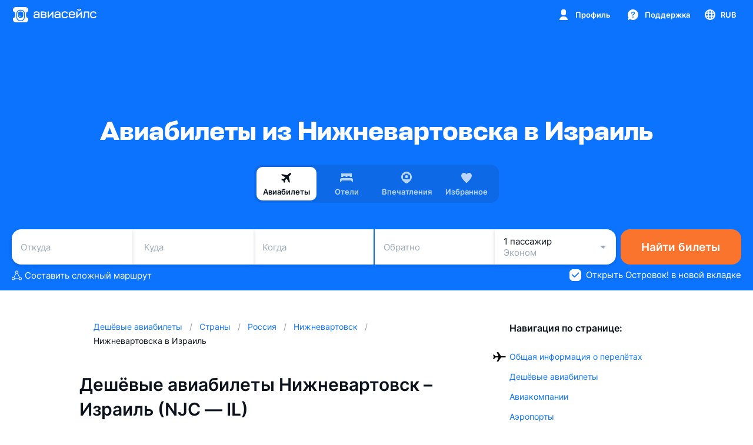

--- FILE ---
content_type: text/css; charset=utf-8
request_url: https://static.aviasales.com/selene-static/entrypoint/shared-5be419f2db4965f773e61eeff20eb1b64f7d5625.d9158dc8fc27e48b.css
body_size: 3209
content:
.s__iLnaAKDrS4EEfbcN{-webkit-user-select:none;-moz-user-select:none;-ms-user-select:none;user-select:none;width:100%;min-height:333px;display:inline-block;position:relative}.s__iLnaAKDrS4EEfbcN:focus{outline:none}.s__fI0gYTNyRNM_z_2B{display:none}.s__FlK8ePCearwykw9D{padding:0 12px;display:flex}.s__Ta8FoR3BHocWYzcz{border-spacing:0;background-color:var(--white-graphite_600);flex-direction:column;flex:1;padding:0 12px;display:flex;position:relative}.s__fd7iFpzYQUS1eArn{text-align:center;text-transform:uppercase;justify-content:center;align-items:center;height:47px;display:flex}.s__mXWKAit363w87raH{justify-content:stretch;align-items:center;height:14px;margin-bottom:12px;display:flex}.s__SpE1MYwBItvFbC2E{font-family:var(--text-font-family);text-transform:uppercase;color:var(--ink_400-graphite_300);text-align:center;flex:1 1 0;font-size:11px;font-weight:600;line-height:1}.s__SpE1MYwBItvFbC2E abbr[title]{border-bottom:none;text-decoration:none}.s__SpE1MYwBItvFbC2E.s__rY2WDLlUqgO1p9JV:nth-child(6),.s__SpE1MYwBItvFbC2E.s__rY2WDLlUqgO1p9JV:nth-child(7),.s__SpE1MYwBItvFbC2E.s__Md0seveuI32Hjdd3:first-child,.s__SpE1MYwBItvFbC2E.s__Md0seveuI32Hjdd3:nth-child(7),.s__hrb1JQ0RMvgnoth8{color:var(--red_300)}.s__Om7a_AXFBhQpwObx{overflow:hidden}.s__Om7a_AXFBhQpwObx:focus{outline:none}.s__MKjaczLDGZcKaHdp{grid-template-columns:repeat(7,1fr);margin-bottom:2px;display:grid}.s__MKjaczLDGZcKaHdp:last-child{margin-bottom:0}.s__VDzlNogRTDgk6mFm .s__FlK8ePCearwykw9D{flex-direction:column}@media (min-width:1024px){.s__Ta8FoR3BHocWYzcz{min-height:372px}}@media (max-width:1023px){.s__FlK8ePCearwykw9D{padding:0}.s__Ta8FoR3BHocWYzcz{border-radius:10px;margin-bottom:12px;padding:16px 14px}}.s__CxROuQ0vtzUmgOBI{text-align:center;flex-shrink:0;justify-content:center;align-items:center;display:flex;overflow:hidden}.s__Gb9WfmB6KFEx1uRI{height:20px;color:var(--brand_primary_500);margin:7px 0 21px;position:relative}.s__Gb9WfmB6KFEx1uRI.s__Tp1d5vCWmIQ5tXoK .s__KlNzejvWGY0qsyz0{visibility:hidden}.s__RhTbgosnBZAeovHq{text-transform:capitalize;vertical-align:center;align-items:center;display:inline-flex}.s__KlNzejvWGY0qsyz0{margin:4px}.s__OVs1VSS9j28n8566{font-family:var(--text-font-family);cursor:pointer;opacity:0;width:100%;min-height:100%;font-size:15px;font-weight:400;line-height:19px;position:absolute;top:0;left:0}@media (max-width:1023px){.s__Gb9WfmB6KFEx1uRI.s__Tp1d5vCWmIQ5tXoK .s__KlNzejvWGY0qsyz0{display:none}}.s__nDFvKiPgeWUpxdnb{order:3;margin:auto 0 -20px}.s__nDFvKiPgeWUpxdnb,.s__SYU3EUhtCu0JSX7m{flex-direction:row;justify-content:flex-start;align-items:center;display:flex}.s__SYU3EUhtCu0JSX7m{color:var(--ink_400)}.s__Xml7IG_z6xwtYMGA{margin-right:6px}@media (max-width:1023px){.s__nDFvKiPgeWUpxdnb{margin:10px 0 0}}.s__yZIKdXOIIv0xKhha{border-radius:50%;width:4px;height:4px}.s__yZIKdXOIIv0xKhha.s__EP8CKwWt_KMi5Han{background-color:var(--red_500)}.s__yZIKdXOIIv0xKhha.s__zAeonp1op2cC3uHZ{background-color:var(--ink_300)}.s__IlQcBqwkYlk1LSXE{z-index:1;width:100%;position:absolute;top:0;left:0}.s__YT4TbnUFd3o97D5e,.s__I7_anJ0azNUrtzKF{position:absolute;top:0}.s__YT4TbnUFd3o97D5e{left:24px}.s__I7_anJ0azNUrtzKF{right:24px}.s__vpAXEoWfCPcB0z6G{pointer-events:none}.s__g4o4SaOy4kU7VBuT{max-width:180px;padding:10px}.s__X_auiJkkiwTEuSYN{cursor:pointer;border:0;border-radius:6px;outline:none;width:64px;height:36px;padding-right:8px;position:relative}.s__X_auiJkkiwTEuSYN.s__ChhNoMGV7JcxRrd6{transform:rotate(180deg)}.s__X_auiJkkiwTEuSYN:disabled{pointer-events:none;opacity:.5}.s__E11DOFhjAlwfzi1z{--calendar_day-secondary:var(--brand_primary_25);--calendar_day-disabled:var(--ink_300);--calendar_day-dayoff-border:var(--white_alpha_40);--calendar_day-dayoff-disabled-border:var(--white_alpha_24);--calendar_day-dayoff-selected-disabled:#85b9ff;--calendar_day-dayoff-selected-disabled-text:var(--text_on_bright_primary);--calendar_day-extradayoff:var(--brand_primary_25);--calendar_day-extradayoff-selected-disabled:#f3f9ff;--calendar-day-dayoff-gradient-right:linear-gradient(90deg,var(--brand_primary_500)0%,rgba(12,115,254,0) 100%);--calendar-day-dayoff-hover-gradient-right:linear-gradient(90deg,var(--brand_primary_800)0%,rgba(6,86,254,0) 100%);--calendar-day-extradayoff-gradient-right:linear-gradient(90deg,var(--brand_primary_25)37.6%,rgba(0,133,255,0) 100%);--calendar-day-dayoff-disabled-gradient-right:linear-gradient(90deg,var(--calendar_day-dayoff-selected-disabled)0%,rgba(12,115,254,0) 100%);--calendar-day-extradayoff-disabled-gradient-right:linear-gradient(90deg,var(--calendar_day-extradayoff-selected-disabled)0%,rgba(0,133,255,0) 100%);--calendar-day-dayoff-gradient-left:linear-gradient(270deg,var(--brand_primary_500)0%,rgba(12,115,254,0) 100%);--calendar-day-dayoff-hover-gradient-left:linear-gradient(270deg,var(--brand_primary_800)0%,rgba(6,86,254,0) 100%);--calendar-day-extradayoff-gradient-left:linear-gradient(270deg,var(--brand_primary_25)37.6%,rgba(0,133,255,0) 100%);--calendar-day-dayoff-disabled-gradient-left:linear-gradient(270deg,var(--calendar_day-dayoff-selected-disabled)0%,rgba(12,115,254,0) 100%);--calendar-day-extradayoff-disabled-gradient-left:linear-gradient(270deg,var(--calendar_day-extradayoff-selected-disabled)0%,rgba(0,133,255,0) 100%)}.--night .s__E11DOFhjAlwfzi1z{--calendar_day-secondary:var(--graphite_500);--calendar_day-disabled:var(--graphite_400);--calendar_day-dayoff-border:var(--black_alpha_40);--calendar_day-dayoff-disabled-border:var(--black_alpha_24);--calendar_day-dayoff-selected-disabled:#235994;--calendar_day-dayoff-selected-disabled-text:var(--white_alpha_40);--calendar_day-extradayoff:var(--white_alpha_8);--calendar_day-extradayoff-selected-disabled:var(--white_alpha_4);--calendar-day-extradayoff-gradient-right:linear-gradient(90deg,var(--calendar_day-extradayoff)0%,rgba(12,115,254,0) 100%);--calendar-day-extradayoff-gradient-left:linear-gradient(270deg,var(--calendar_day-extradayoff)0%,rgba(12,115,254,0) 100%)}.s__sWnp8_YtiYkLhfLJ{width:100%;min-height:48px;color:var(--ink_800-graphite_50);background:0 0;border:none;outline:none;flex-direction:column;justify-content:center;align-items:center;display:flex}.s__sWnp8_YtiYkLhfLJ.s__EfZG9qRtpAIbOJR9,.s__sWnp8_YtiYkLhfLJ.s__nKyvot7Au0ALgL0v:not(.s__hHRzMYmEV7E6qIAu){border-radius:6px 0 0 6px}.s__sWnp8_YtiYkLhfLJ.s__hHRzMYmEV7E6qIAu,.s__sWnp8_YtiYkLhfLJ.s__dIWTe_SuSoMN8bsf:not(.s__EfZG9qRtpAIbOJR9){border-radius:0 6px 6px 0}.s__sWnp8_YtiYkLhfLJ.s__EfZG9qRtpAIbOJR9.s__hHRzMYmEV7E6qIAu,.s__sWnp8_YtiYkLhfLJ.s__nKyvot7Au0ALgL0v.s__dIWTe_SuSoMN8bsf:not(.s__EfZG9qRtpAIbOJR9):not(.s__hHRzMYmEV7E6qIAu){border-radius:6px}.s__oPJhgF0vvjgaVMbf{z-index:1;line-height:1.33}.s__oPJhgF0vvjgaVMbf:not(:last-child){margin-bottom:2px}.s__SjTRcVMvefkGntK4{color:var(--white);background-color:var(--brand_primary_500)}.s__SjTRcVMvefkGntK4>.s__oPJhgF0vvjgaVMbf{font-weight:500}.s__EfZG9qRtpAIbOJR9.s__hHRzMYmEV7E6qIAu.s__SjTRcVMvefkGntK4:not(.s__IEutcN0M2aATtDHk):not(.s__mj56qLJWA9EsfCKs):not(.s__hYTABs_TQTIQ4cXl):not(.s__PkWRnsW5cUwQu6zf){background-color:var(--brand_primary_800)}.s__mmpOcLkGaeQW8Too,.s__mj56qLJWA9EsfCKs{background-color:var(--calendar_day-disabled)}.s__l7JxwqvB1YwnZxY0,.s__IEutcN0M2aATtDHk{color:var(--white);background-color:var(--brand_primary_500)}.s__AivTCKUhT1otySx6{color:var(--ink_800-graphite_50);background-color:var(--calendar_day-secondary)}.s__mj56qLJWA9EsfCKs,.s__hYTABs_TQTIQ4cXl,.s__PkWRnsW5cUwQu6zf,.s__qEhnO3NIu1cNIC6j{position:relative}.s__mj56qLJWA9EsfCKs.s__WTV1UxiGWrwbAt4c:before,.s__mj56qLJWA9EsfCKs.s__jJXEbSbFg4CSVXXq:before{border-top:2px solid var(--calendar_day-disabled);border-bottom:2px solid var(--calendar_day-disabled);border-radius:inherit;background-color:transparent}.s__mj56qLJWA9EsfCKs.s__WTV1UxiGWrwbAt4c:before{border-right:2px solid var(--brand_primary_500);border-left:2px solid var(--calendar_day-disabled);border-radius:6px 0 0 6px}.s__mj56qLJWA9EsfCKs.s__jJXEbSbFg4CSVXXq:before{border-right:2px solid var(--calendar_day-disabled);border-left:2px solid var(--brand_primary_500);border-radius:0 6px 6px 0}.s__mj56qLJWA9EsfCKs.s__WTV1UxiGWrwbAt4c.s__jJXEbSbFg4CSVXXq:before{border-left:2px solid var(--calendar_day-disabled);border-radius:6px}.s__mj56qLJWA9EsfCKs.s__nKyvot7Au0ALgL0v:after,.s__mj56qLJWA9EsfCKs.s__WTV1UxiGWrwbAt4c:after{border-left:2px solid var(--calendar_day-disabled)}.s__mj56qLJWA9EsfCKs.s__dIWTe_SuSoMN8bsf:after,.s__mj56qLJWA9EsfCKs.s__jJXEbSbFg4CSVXXq:after{border-right:2px solid var(--calendar_day-disabled)}.s__mj56qLJWA9EsfCKs.s__nKyvot7Au0ALgL0v:not(.s__EfZG9qRtpAIbOJR9):before,.s__mj56qLJWA9EsfCKs.s__dIWTe_SuSoMN8bsf:not(.s__hHRzMYmEV7E6qIAu):before{background-color:var(--brand_primary_500)}.s__mj56qLJWA9EsfCKs.s__nKyvot7Au0ALgL0v.s__EfZG9qRtpAIbOJR9:before,.s__mj56qLJWA9EsfCKs.s__dIWTe_SuSoMN8bsf.s__hHRzMYmEV7E6qIAu:before{border-radius:inherit}.s__mj56qLJWA9EsfCKs:before,.s__mj56qLJWA9EsfCKs:after{box-sizing:border-box;pointer-events:none;content:"";width:100%;height:100%;position:absolute;top:0;left:0}.s__mj56qLJWA9EsfCKs:after{border-top:2px solid var(--calendar_day-disabled);border-bottom:2px solid var(--calendar_day-disabled);border-radius:inherit;background-color:transparent}.s__mmpOcLkGaeQW8Too,.s__wwhiW_stLIoWXbpy:not(.s__SjTRcVMvefkGntK4):not(.s__l7JxwqvB1YwnZxY0){color:var(--calendar_day-disabled);pointer-events:none;background-color:transparent}.s__wwhiW_stLIoWXbpy:not(.s__SjTRcVMvefkGntK4):not(.s__l7JxwqvB1YwnZxY0):not(.s__mmpOcLkGaeQW8Too){pointer-events:all}.s__qEhnO3NIu1cNIC6j.s__WTV1UxiGWrwbAt4c:not(.s__mmpOcLkGaeQW8Too):not(.s__SjTRcVMvefkGntK4){background-color:var(--calendar_day-extradayoff);border-radius:6px 0 0 6px}.s__qEhnO3NIu1cNIC6j.s__WTV1UxiGWrwbAt4c:not(.s__mmpOcLkGaeQW8Too):not(.s__SjTRcVMvefkGntK4):not(.s__iK3jiRu9xgWstlIl):after{content:"";background-color:var(--calendar_day-extradayoff);width:10px;height:100%;position:absolute;top:0;right:-10px}.s__qEhnO3NIu1cNIC6j.s__jJXEbSbFg4CSVXXq:not(.s__mmpOcLkGaeQW8Too):not(.s__SjTRcVMvefkGntK4){background-color:var(--calendar_day-extradayoff);border-radius:0 6px 6px 0}.s__qEhnO3NIu1cNIC6j.s__WTV1UxiGWrwbAt4c.s__mmpOcLkGaeQW8Too{color:var(--text_tertiary);background-color:var(--calendar_day-extradayoff-selected-disabled);border-radius:6px 0 0 6px}.s__qEhnO3NIu1cNIC6j.s__WTV1UxiGWrwbAt4c.s__mmpOcLkGaeQW8Too:not(.s__iK3jiRu9xgWstlIl):after{content:"";background-color:var(--calendar_day-extradayoff-selected-disabled);width:10px;height:100%;position:absolute;top:0;right:-10px}.s__qEhnO3NIu1cNIC6j.s__jJXEbSbFg4CSVXXq.s__mmpOcLkGaeQW8Too{color:var(--text_tertiary);background-color:var(--calendar_day-extradayoff-selected-disabled);border-radius:0 6px 6px 0}.s__qEhnO3NIu1cNIC6j.s__EfZG9qRtpAIbOJR9.s__SjTRcVMvefkGntK4{border-right:1.5px solid var(--calendar_day-dayoff-border)}.s__qEhnO3NIu1cNIC6j.s__EfZG9qRtpAIbOJR9.s__SjTRcVMvefkGntK4.s__mmpOcLkGaeQW8Too{border-right:1px solid var(--calendar_day-dayoff-disabled-border)}.s__qEhnO3NIu1cNIC6j.s__LZrgZIeWCfocKPAe.s__hHRzMYmEV7E6qIAu.s__SjTRcVMvefkGntK4{border-left:1.5px solid var(--calendar_day-dayoff-border)}.s__qEhnO3NIu1cNIC6j.s__LZrgZIeWCfocKPAe.s__hHRzMYmEV7E6qIAu.s__SjTRcVMvefkGntK4.s__mmpOcLkGaeQW8Too{border-left:1px solid var(--calendar_day-dayoff-disabled-border)}.s__qEhnO3NIu1cNIC6j.s__LZrgZIeWCfocKPAe.s__jJXEbSbFg4CSVXXq:not(.s__mmpOcLkGaeQW8Too):not(.s__SjTRcVMvefkGntK4):not(.s__ozcxxw1iEN0Yj2Tg):after{content:"";background-color:var(--calendar_day-extradayoff);width:10px;height:100%;position:absolute;top:0;left:-10px}.s__qEhnO3NIu1cNIC6j.s__LZrgZIeWCfocKPAe.s__jJXEbSbFg4CSVXXq.s__mmpOcLkGaeQW8Too:not(.s__ozcxxw1iEN0Yj2Tg){border-right:1px solid var(--calendar_day-dayoff-disabled-border)}.s__qEhnO3NIu1cNIC6j.s__LZrgZIeWCfocKPAe.s__jJXEbSbFg4CSVXXq.s__mmpOcLkGaeQW8Too:not(.s__ozcxxw1iEN0Yj2Tg):after{content:"";background-color:var(--calendar_day-extradayoff-selected-disabled);width:10px;height:100%;position:absolute;top:0;left:-10px}.s__PkWRnsW5cUwQu6zf.s__SjTRcVMvefkGntK4.s__mmpOcLkGaeQW8Too,.s__qEhnO3NIu1cNIC6j.s__SjTRcVMvefkGntK4.s__mmpOcLkGaeQW8Too{color:var(--calendar_day-dayoff-selected-disabled-text);background-color:var(--calendar_day-dayoff-selected-disabled)}.s__PkWRnsW5cUwQu6zf{z-index:1}.s__hYTABs_TQTIQ4cXl:not(.s__mmpOcLkGaeQW8Too):not(.s__SjTRcVMvefkGntK4){border-top:2px solid var(--red_50);border-bottom:2px solid var(--red_50)}.s__hYTABs_TQTIQ4cXl:not(.s__mmpOcLkGaeQW8Too):not(.s__SjTRcVMvefkGntK4):not(:last-child){margin-bottom:0}.s__hYTABs_TQTIQ4cXl:not(.s__mmpOcLkGaeQW8Too):not(.s__SjTRcVMvefkGntK4):after{width:inherit;content:"";background-color:var(--red_50);height:9px;position:absolute;top:0;left:0}.s__hYTABs_TQTIQ4cXl:not(.s__mmpOcLkGaeQW8Too):not(.s__SjTRcVMvefkGntK4):not(.s__SjTRcVMvefkGntK4){color:var(--red_500)}.s__hYTABs_TQTIQ4cXl:not(.s__mmpOcLkGaeQW8Too):not(.s__SjTRcVMvefkGntK4).s__EfZG9qRtpAIbOJR9{border-left:2px solid var(--red_50)}.s__hYTABs_TQTIQ4cXl:not(.s__mmpOcLkGaeQW8Too):not(.s__SjTRcVMvefkGntK4).s__EfZG9qRtpAIbOJR9:after{border-top-left-radius:4px}.s__hYTABs_TQTIQ4cXl:not(.s__mmpOcLkGaeQW8Too):not(.s__SjTRcVMvefkGntK4).s__hHRzMYmEV7E6qIAu{border-right:2px solid var(--red_50)}.s__hYTABs_TQTIQ4cXl:not(.s__mmpOcLkGaeQW8Too):not(.s__SjTRcVMvefkGntK4).s__hHRzMYmEV7E6qIAu:after{border-top-right-radius:4px}.s__iK3jiRu9xgWstlIl.s__PkWRnsW5cUwQu6zf:after,.s__iK3jiRu9xgWstlIl.s__PkWRnsW5cUwQu6zf:before,.s__iK3jiRu9xgWstlIl.s__qEhnO3NIu1cNIC6j:after,.s__iK3jiRu9xgWstlIl.s__qEhnO3NIu1cNIC6j:before{content:"";width:100%;height:100%;position:absolute;top:0;right:-100%}.s__iK3jiRu9xgWstlIl.s__PkWRnsW5cUwQu6zf.s__SjTRcVMvefkGntK4:after{background:var(--calendar-day-dayoff-gradient-right)}.s__iK3jiRu9xgWstlIl.s__PkWRnsW5cUwQu6zf.s__SjTRcVMvefkGntK4.s__mmpOcLkGaeQW8Too:after{background:var(--calendar-day-dayoff-disabled-gradient-right)}.s__iK3jiRu9xgWstlIl.s__PkWRnsW5cUwQu6zf.s__SjTRcVMvefkGntK4.s__hHRzMYmEV7E6qIAu:after{background:var(--calendar-day-extradayoff-gradient-right);background:var(--brand_primary_500);border-top-right-radius:6px;border-bottom-right-radius:6px;width:10px;right:0}.s__iK3jiRu9xgWstlIl.s__PkWRnsW5cUwQu6zf.s__SjTRcVMvefkGntK4.s__hHRzMYmEV7E6qIAu.s__mmpOcLkGaeQW8Too:before{background:var(--calendar-day-extradayoff-gradient-right);right:-90%}.s__iK3jiRu9xgWstlIl.s__PkWRnsW5cUwQu6zf.s__SjTRcVMvefkGntK4.s__hHRzMYmEV7E6qIAu.s__mmpOcLkGaeQW8Too:after{background:var(--calendar_day-dayoff-selected-disabled);border-top-right-radius:6px;border-bottom-right-radius:6px;width:10px;right:0}.s__iK3jiRu9xgWstlIl.s__qEhnO3NIu1cNIC6j.s__WTV1UxiGWrwbAt4c:not(.s__SjTRcVMvefkGntK4):not(.s__mmpOcLkGaeQW8Too):after{background:var(--calendar-day-extradayoff-gradient-right)}.s__iK3jiRu9xgWstlIl.s__qEhnO3NIu1cNIC6j.s__SjTRcVMvefkGntK4:after{background:var(--calendar-day-dayoff-gradient-right)}.s__iK3jiRu9xgWstlIl.s__qEhnO3NIu1cNIC6j.s__WTV1UxiGWrwbAt4c:not(.s__SjTRcVMvefkGntK4).s__mmpOcLkGaeQW8Too:after{background:var(--calendar-day-extradayoff-disabled-gradient-right)}.s__iK3jiRu9xgWstlIl.s__qEhnO3NIu1cNIC6j.s__EfZG9qRtpAIbOJR9.s__SjTRcVMvefkGntK4.s__mmpOcLkGaeQW8Too:after{background:var(--calendar-day-dayoff-disabled-gradient-right)}.s__ozcxxw1iEN0Yj2Tg.s__PkWRnsW5cUwQu6zf:before,.s__ozcxxw1iEN0Yj2Tg.s__PkWRnsW5cUwQu6zf:after,.s__ozcxxw1iEN0Yj2Tg.s__qEhnO3NIu1cNIC6j:before,.s__ozcxxw1iEN0Yj2Tg.s__qEhnO3NIu1cNIC6j:after{content:"";width:100%;height:100%;position:absolute;top:0;left:-100%}.s__ozcxxw1iEN0Yj2Tg.s__PkWRnsW5cUwQu6zf.s__SjTRcVMvefkGntK4:before{background:var(--calendar-day-dayoff-gradient-left)}.s__ozcxxw1iEN0Yj2Tg.s__PkWRnsW5cUwQu6zf.s__SjTRcVMvefkGntK4.s__mmpOcLkGaeQW8Too:before{background:var(--calendar-day-dayoff-disabled-gradient-left)}.s__ozcxxw1iEN0Yj2Tg.s__PkWRnsW5cUwQu6zf.s__SjTRcVMvefkGntK4.s__EfZG9qRtpAIbOJR9:before{background:var(--calendar-day-extradayoff-gradient-left);left:-90%}.s__ozcxxw1iEN0Yj2Tg.s__PkWRnsW5cUwQu6zf.s__SjTRcVMvefkGntK4.s__EfZG9qRtpAIbOJR9:after{background-color:var(--brand_primary_500);border-top-left-radius:6px;border-bottom-left-radius:6px;width:10px;left:0}.s__ozcxxw1iEN0Yj2Tg.s__PkWRnsW5cUwQu6zf.s__SjTRcVMvefkGntK4.s__EfZG9qRtpAIbOJR9.s__mmpOcLkGaeQW8Too:before{background:var(--calendar-day-extradayoff-gradient-left);left:-90%}.s__ozcxxw1iEN0Yj2Tg.s__PkWRnsW5cUwQu6zf.s__SjTRcVMvefkGntK4.s__EfZG9qRtpAIbOJR9.s__mmpOcLkGaeQW8Too:after{background-color:var(--calendar_day-dayoff-selected-disabled);border-top-left-radius:6px;border-bottom-left-radius:6px;width:10px;left:0}.s__ozcxxw1iEN0Yj2Tg.s__qEhnO3NIu1cNIC6j.s__jJXEbSbFg4CSVXXq:not(.s__SjTRcVMvefkGntK4):not(.s__mmpOcLkGaeQW8Too):before{background:var(--calendar-day-extradayoff-gradient-left)}.s__ozcxxw1iEN0Yj2Tg.s__qEhnO3NIu1cNIC6j.s__SjTRcVMvefkGntK4:before{background:var(--calendar-day-dayoff-gradient-left)}.s__ozcxxw1iEN0Yj2Tg.s__qEhnO3NIu1cNIC6j.s__jJXEbSbFg4CSVXXq:not(.s__SjTRcVMvefkGntK4).s__mmpOcLkGaeQW8Too:before{background:var(--calendar-day-extradayoff-disabled-gradient-left)}.s__ozcxxw1iEN0Yj2Tg.s__qEhnO3NIu1cNIC6j.s__hHRzMYmEV7E6qIAu.s__SjTRcVMvefkGntK4.s__mmpOcLkGaeQW8Too:before{background:var(--calendar-day-dayoff-disabled-gradient-left)}@media (min-width:1024px) and (hover:hover),(min-width:1024px) and (pointer:fine){.s__sWnp8_YtiYkLhfLJ:hover{cursor:pointer}.s__sWnp8_YtiYkLhfLJ:hover:not(.s__SjTRcVMvefkGntK4):not(.s__l7JxwqvB1YwnZxY0):not(.s__AivTCKUhT1otySx6):not(.s__Im4Utwn3Cc0Jx0A4):not(.s__PkWRnsW5cUwQu6zf):not(.s__qEhnO3NIu1cNIC6j){color:var(--ink_800-graphite_50);background-color:var(--calendar_day-secondary);border-radius:6px}.s__SjTRcVMvefkGntK4:not(.s__PkWRnsW5cUwQu6zf):hover{background-color:var(--brand_primary_800)}.s__SjTRcVMvefkGntK4:hover *,.s__l7JxwqvB1YwnZxY0:hover *,.s__AivTCKUhT1otySx6:hover *{color:var(--white)}.s__mj56qLJWA9EsfCKs:hover,.s__AivTCKUhT1otySx6:hover{background-color:var(--brand_primary_500)}}@media (min-width:1024px){.s__Im4Utwn3Cc0Jx0A4{cursor:pointer;background-color:var(--calendar_day-secondary)}.s__Im4Utwn3Cc0Jx0A4.s__PkWRnsW5cUwQu6zf:not(.s__SjTRcVMvefkGntK4):not(.s__mmpOcLkGaeQW8Too).s__PlCUBLzTHFgnAFuA{border-top-left-radius:6px;border-bottom-left-radius:6px}.s__Im4Utwn3Cc0Jx0A4.s__PkWRnsW5cUwQu6zf:not(.s__SjTRcVMvefkGntK4):not(.s__mmpOcLkGaeQW8Too).s___5kSHZ08fJAosqWd{border-top-right-radius:6px;border-bottom-right-radius:6px}.s__iK3jiRu9xgWstlIl.s__PkWRnsW5cUwQu6zf.s__SjTRcVMvefkGntK4.s__Im4Utwn3Cc0Jx0A4:not(.s__hHRzMYmEV7E6qIAu):after{background:var(--calendar-day-dayoff-hover-gradient-right)}.s__iK3jiRu9xgWstlIl.s__PkWRnsW5cUwQu6zf.s__SjTRcVMvefkGntK4.s__Im4Utwn3Cc0Jx0A4.s__hHRzMYmEV7E6qIAu:after{background:var(--brand_primary_800)}}@media (min-width:1024px) and (hover:hover),(min-width:1024px) and (pointer:fine){.s__iK3jiRu9xgWstlIl.s__qEhnO3NIu1cNIC6j.s__SjTRcVMvefkGntK4:hover:after{background:var(--calendar-day-dayoff-hover-gradient-right)}}@media (min-width:1024px){.s__ozcxxw1iEN0Yj2Tg.s__PkWRnsW5cUwQu6zf.s__SjTRcVMvefkGntK4.s__Im4Utwn3Cc0Jx0A4:not(.s__EfZG9qRtpAIbOJR9):before{background:var(--calendar-day-dayoff-hover-gradient-left)}.s__ozcxxw1iEN0Yj2Tg.s__PkWRnsW5cUwQu6zf.s__SjTRcVMvefkGntK4.s__Im4Utwn3Cc0Jx0A4.s__EfZG9qRtpAIbOJR9:after{background:var(--brand_primary_800)}}@media (min-width:1024px) and (hover:hover),(min-width:1024px) and (pointer:fine){.s__ozcxxw1iEN0Yj2Tg.s__qEhnO3NIu1cNIC6j.s__SjTRcVMvefkGntK4:hover:before{background:var(--calendar-day-dayoff-hover-gradient-left)}}@media (min-width:1024px){.s__SjTRcVMvefkGntK4.s__Im4Utwn3Cc0Jx0A4{background-color:var(--brand_primary_800)}}
/*# sourceMappingURL=https://private-static.prod.k8s.int.avs.io/selene-source-maps/shared-5be419f2db4965f773e61eeff20eb1b64f7d5625.d9158dc8fc27e48b.css.map*/

--- FILE ---
content_type: text/css; charset=utf-8
request_url: https://static.aviasales.com/selene-static/entrypoint/shared-a62eb74bc2850e152ca391462fd640b3ed31d770.23d316dd1b471c78.css
body_size: 10002
content:
:not(#\#).s__wUdz7ElkNykzGhym{color:var(--bdui-text-color-light)}:not(#\#).--night .s__wUdz7ElkNykzGhym{color:var(--bdui-text-color-dark)}:not(#\#).s__bLS89RgZsunb8PIk{justify-content:space-between;align-items:center;padding:0 4px;display:flex}:not(#\#).s__rxUCttn5KM0ufxwO{color:var(--text_secondary)}:not(#\#).s__YUHM9I1CChgGwpNu{flex-wrap:wrap;justify-content:space-between;align-items:center;padding:4px 0;display:flex}:not(#\#).s__k1TapkW2GgAmbgWB{align-items:flex-start;display:flex}:not(#\#).s__L4WS8yEvtwrAzYrV:hover{cursor:pointer;opacity:.7}:not(#\#).s__Wn9YUS6585kBLHDo{color:var(--text_secondary);margin-left:24px}:not(#\#).s__RZv7amTwfak2L191{width:16px;height:16px;margin-left:2px}:not(#\#).s__evaketXzL4wGxLkn{flex-shrink:0;margin-top:3px}:not(#\#).s__HhgnL9DbQM7Eq6ub{color:var(--accent_green_500)}:not(#\#).s__zCk9qk0gJ069oLVw{width:16px;height:16px;color:var(--icon_default)}:not(#\#).s__CYXH_s9Zz1IY5cWZ{margin-left:8px}:not(#\#).s__f0bPSVuHPkEd3OAN{color:var(--icon_default_on_grey);vertical-align:text-bottom;margin-left:4px}:not(#\#).s__OiaqYYCX1w8w8Jkf{cursor:pointer;background-color:var(--card_gray_on_card_background);border-radius:8px;justify-content:space-between;align-items:center;min-height:48px;padding:8px 12px;display:flex;overflow:hidden}@media (hover:hover),(pointer:fine){:not(#\#).s__OiaqYYCX1w8w8Jkf:hover:not(.s__DMCu2ZDh5c90_f_D) .s__Xvg15MyryecYFeSQ{opacity:.7}}:not(#\#).s__OiaqYYCX1w8w8Jkf:active:not(.s__DMCu2ZDh5c90_f_D) .s__Xvg15MyryecYFeSQ{opacity:.7}:not(#\#).s__DMCu2ZDh5c90_f_D{pointer-events:none}:not(#\#).s__Xvg15MyryecYFeSQ{max-width:340px;margin-right:4px;padding-right:12px}:not(#\#).s__Xvg15MyryecYFeSQ.s__SUsaAi5kfMo9lCqI{color:var(--text_secondary)}:not(#\#).s__WJHVnImudGkLdu66{color:var(--text_brand)}.s__At7QL0ZoJELQ5g8m{--switch-background:var(--black_alpha_12);--switch-label-color:var(--ink_800);--switch-padding:2px;--switch-size-small-width:28px;--switch-size-small-height:18px;--switch-size-medium-width:44px;--switch-size-medium-height:24px;--switch-width:var(--switch-size-medium-width);--switch-height:var(--switch-size-medium-height);--switch-hover-background:var(--black_alpha_8);--switch-pressed-background:var(--black_alpha_16)}.--night .s__At7QL0ZoJELQ5g8m{--switch-background:var(--white_alpha_24);--switch-label-color:var(--white);--switch-hover-background:var(--white_alpha_8);--switch-pressed-background:var(--white_alpha_16)}.s__XClSzsuOXZsBMkRw{cursor:pointer;align-items:flex-start;display:flex;position:relative}.s__XClSzsuOXZsBMkRw input{cursor:pointer;opacity:0;width:0;height:0;position:absolute}.s__XClSzsuOXZsBMkRw.s__VSS1HJdx7TEZGNXb{--switch-width:var(--switch-size-small-width);--switch-height:var(--switch-size-small-height)}.s__XClSzsuOXZsBMkRw.s__ORukl0PujY1bDZ6Y{--switch-width:var(--switch-size-medium-width);--switch-height:var(--switch-size-medium-height)}.s__YY3yBb22SoAPhi7h{width:var(--switch-width);height:var(--switch-height);background:var(--switch-background);transition-timing-function:switch-background-timing-function;border-radius:100px;flex-shrink:0;transition-property:background-color,opacity;transition-duration:.2s;display:block;position:relative;top:0;left:0;box-shadow:inset 0 0 2px rgba(0,0,0,.15)}.s__YY3yBb22SoAPhi7h:before{top:var(--switch-padding);left:var(--switch-padding);width:calc(var(--switch-height) - var(--switch-padding)*2);height:calc(var(--switch-height) - var(--switch-padding)*2);content:"";background:var(--white);box-shadow:var(--shadow_xs);border-radius:100px;transition-property:transform;transition-duration:.2s;transition-timing-function:ease-in-out;position:absolute}.s__YY3yBb22SoAPhi7h:after{content:"";border-radius:inherit;background-color:transparent;transition-property:background-color;transition-duration:.1s;transition-timing-function:cubic-bezier(.33,.96,.49,1.01);position:absolute;top:0;bottom:0;left:0;right:0}.s__pKOHhyofXEpsO9Kr{line-height:var(--switch-height);color:var(--switch-label-color)}.s__pKOHhyofXEpsO9Kr.s__qFCA7N2Pk6g92L4q{margin-right:8px}.s__pKOHhyofXEpsO9Kr.s__uQVhDNFMeIjQeAVt{margin-left:8px}@media (hover:hover),(pointer:fine){.s__XClSzsuOXZsBMkRw:hover input:not(:disabled)~.s__YY3yBb22SoAPhi7h:after{background-color:var(--switch-hover-background)}}.s__XClSzsuOXZsBMkRw:active input:not(:disabled)~.s__YY3yBb22SoAPhi7h:after{background-color:var(--switch-pressed-background)}.s__XClSzsuOXZsBMkRw input:not(:checked)~.s__YY3yBb22SoAPhi7h:before{transform:translate(0)}.s__XClSzsuOXZsBMkRw input:checked~.s__YY3yBb22SoAPhi7h:before{transform:translateX(calc(var(--switch-width) - var(--switch-height)))}.s__XClSzsuOXZsBMkRw input:checked~.s__YY3yBb22SoAPhi7h{background:var(--brand_primary_500)}.s__XClSzsuOXZsBMkRw input:disabled~.s__YY3yBb22SoAPhi7h,.s__XClSzsuOXZsBMkRw input:disabled~.s__pKOHhyofXEpsO9Kr{opacity:.4}[data-interaction-mode=keyboard] .s__XClSzsuOXZsBMkRw input:focus~.s__YY3yBb22SoAPhi7h{outline:2px solid rgba(239,83,37,.5)}@media (prefers-reduced-motion:no-preference){[data-interaction-mode=keyboard] .s__XClSzsuOXZsBMkRw input:focus~.s__YY3yBb22SoAPhi7h{outline-offset:5px;transition:outline-offset .25s}}@media not all and (-webkit-min-device-pixel-ratio:.0000264583),not all and (min-resolution:.001dpcm){@supports ((-webkit-appearance:none)){[data-interaction-mode=keyboard] .s__XClSzsuOXZsBMkRw input:focus~.s__YY3yBb22SoAPhi7h{transition:none}}}:not(#\#).s__CcUDHDHsWT8ObTdr{cursor:pointer;background:var(--card_white_on_modal_background);border-radius:16px;flex-direction:column;min-width:236px;max-width:236px;padding-bottom:12px;transition:box-shadow .2s linear;display:flex;position:relative}:not(#\#).s__CcUDHDHsWT8ObTdr:hover{box-shadow:var(--shadow_s)}:not(#\#).s__oSOjuBVx3SIibMfj{padding-top:28px}:not(#\#).s__oSOjuBVx3SIibMfj:hover .s__mBjjfFBtfKEbdjtk,:not(#\#).s__oSOjuBVx3SIibMfj:hover .s__nuCcOoBOjseSsnTG{opacity:.75}:not(#\#).s__mBjjfFBtfKEbdjtk{padding:0 12px}:not(#\#).s__pWuT5dv_60Ajc8uo{position:absolute;top:-12px;left:0}:not(#\#).s__fKCFK_WGdoPI7puW{-webkit-filter:drop-shadow(var(--shadow_xs));filter:drop-shadow(var(--shadow_xs));padding:2px 8px}:not(#\#).s__dkWFjBEiMo4kYltI{color:var(--icon_brand);position:absolute;top:8px;right:8px}:not(#\#).s__uREScgTxAA8yXMZM{margin-top:4px;display:flex}:not(#\#).s__MAL5S9QkRQZ8bWwf{flex-wrap:wrap;gap:4px;margin-top:8px;margin-bottom:auto;padding:0 8px;display:inline-flex}:not(#\#).s__wkmCiTsG7mURVpgr{border-radius:12px;padding:2px 8px;line-height:1}:not(#\#).s__w3UaScOZhRw0kLAH{flex-flow:row;justify-content:flex-start;align-items:center;margin-top:16px;padding:0 12px;display:flex}:not(#\#).s__vxpNjEv0vwPLRNs3{margin-left:8px}:not(#\#).s__IcVXhbGswBAIzgf3{margin-right:auto}:not(#\#).s__fjGiuEy40fMTDx2Z{opacity:.7}:not(#\#).s__J5TXuq_wTkrxN5Ro{padding:0 8px}:not(#\#).s__RlnsRmAqgTEJLlsg{-ms-overflow-style:none;scrollbar-width:none;flex-flow:row;gap:8px;margin:0 -16px;padding:16px 16px 0;display:flex;overflow-x:auto}@media (min-width:1024px){:not(#\#).s__RlnsRmAqgTEJLlsg{overflow-x:unset;flex-wrap:wrap}}:not(#\#).s__RlnsRmAqgTEJLlsg::-webkit-scrollbar{width:0;height:0}:not(#\#).s__uTISkYrgwZw75x8x{padding:8px}:not(#\#).s__uTISkYrgwZw75x8x header{height:0}:not(#\#).s__uTISkYrgwZw75x8x table{width:100%}:not(#\#).s__uTISkYrgwZw75x8x table,:not(#\#).s__uTISkYrgwZw75x8x th,:not(#\#).s__uTISkYrgwZw75x8x td{border:1px solid var(--ink_800-graphite_50);padding:5px 10px}:not(#\#).s__nlmQPE8LtOMsgqJE{margin-bottom:16px}:not(#\#).s__qMP4hx1AcYYGkR3i{margin-bottom:15px}:not(#\#).s__qMP4hx1AcYYGkR3i:last-child{margin-bottom:0}:not(#\#).s__sy8nlxCulhIdhObF{text-align:center}:not(#\#).s__XzPJwmzDm3gzdbfL{color:var(--text_primary);margin:0 0 24px}:not(#\#).s__luAxwi7A1HMkxXiz{text-align:left}:not(#\#).s__luAxwi7A1HMkxXiz:not(:last-child){margin-bottom:16px}:not(#\#).s__Myh1UF4MFW4lJLvh{margin-top:16px}:not(#\#).s__ny7ivGYS62I796Pm{margin-top:24px}:not(#\#).s__cyTnthb8u6MOVVBV{gap:16px;display:flex}:not(#\#).s___6Re8Q8h38Zwb1ZB{flex-direction:column;align-items:center;display:flex}:not(#\#).s__Rp9nPuwiYBwMGRfg{fill:var(--alpha_16);transition:all .2s}:not(#\#).s__Rp9nPuwiYBwMGRfg.s__bQ54fFLg_pUzttmP{fill:var(--yellow_300)}:not(#\#).s__Rp9nPuwiYBwMGRfg.s__y7YNckuJPw8E7bVx{fill:var(--alpha_8)}:not(#\#).s__Rp9nPuwiYBwMGRfg:not(.s__y7YNckuJPw8E7bVx):hover{cursor:pointer}:not(#\#).s__MnyuYWuvvlMyedok{color:var(--text_secondary);margin-top:4px}:not(#\#).s__MnyuYWuvvlMyedok.s__y7YNckuJPw8E7bVx{color:var(--text_disabled)}:not(#\#).s__NoIoJkY3WMaAeyHl{text-align:center}:not(#\#).s___czy8PPzS5wegphJ{color:var(--text_primary);margin:0 0 24px}:not(#\#).s__tyvtMRuxIoQ2rxnM{flex-direction:column;justify-content:center;align-items:center;display:flex}:not(#\#).s__UZDsOAj3hlkiMW7p{margin-top:8px;margin-bottom:24px}@media (min-width:768px){:not(#\#).s__UZDsOAj3hlkiMW7p{margin-bottom:32px}}:not(#\#).s__NoIoJkY3WMaAeyHl .s__n5ppjmRrDYjK9W_w{width:40px;height:40px}:not(#\#).s__Y8OoXSMKgQwyi7JQ{text-align:center;margin-top:auto;margin-bottom:auto;padding:0 16px 16px}@media (min-width:768px){:not(#\#).s__Y8OoXSMKgQwyi7JQ{padding:0 48px 48px}}:not(#\#).s__eSx9tv4GCRk5Lg9K{color:var(--text_primary);text-align:center;margin-top:16px}:not(#\#).s__F9VuoZqa6FocDWrL{margin-top:24px}:not(#\#).s__ZndZNBA8FoPshV6Y{text-align:center;margin-top:auto;margin-bottom:auto;padding:0 16px 16px}@media (min-width:768px){:not(#\#).s__ZndZNBA8FoPshV6Y{padding:0 48px 48px}}:not(#\#).s__b4VRXSqkfYodMmVH{justify-content:center;align-items:center;display:flex}:not(#\#).s__Ui4meyFWBRY78i5B{justify-content:center;min-height:504px;margin:auto 0}:not(#\#).s__VHW00zt294Ac8wGQ{margin-bottom:16px}:not(#\#).s__VHW00zt294Ac8wGQ svg{width:40px;height:40px}:not(#\#).s__Itr5rCLchiQjdmWW{text-align:center;flex-direction:column;align-items:center;gap:24px;max-width:384px;display:flex}:not(#\#).s__RwtwIqUVdPgt2k3N{z-index:999}:not(#\#).s__bUxdK21Nt8McrwMg{height:138px}:not(#\#).s__pMIRJQ9ZmIImgdHT{width:568px}:not(#\#).s__viz_LgI4bOctbds7{margin-top:24px;padding:0 32px}:not(#\#).s__viz_LgI4bOctbds7 textarea:focus{border-color:var(--brand_primary_500)}:not(#\#).s__gvNBrHWzMWgWgaJZ{margin-top:8px;padding:0 32px 0 36px}:not(#\#).s__vWt43cPwWksjSQaw{background-color:var(--brand_primary_500)}:not(#\#).s__cOAwRcATYC0V3T2N{max-width:calc(100% - 64px);padding-left:36px}:not(#\#).s__xwmCkEqxHPkZremZ{flex-direction:column;align-items:center;gap:12px;margin:12px 0 48px;padding:0 32px;display:flex}div:not(#\#).s__Elka1X_W_Mw0Hwfv{padding:16px 32px 0}:not(#\#).s__d4bW7iV8EqUF4dRH{background-color:var(--brand_primary_500)}:not(#\#).s__N7HG3kWblYMXL6NL{gap:8px;margin-top:24px;display:flex}:not(#\#).s__BeesnqnF16E8J2UM{color:var(--text_primary);text-align:center;margin:0}:not(#\#).s__dM7p_8SVUEOu_qiC{z-index:999}:not(#\#).s__QISbaaCPaYtpT_3s{width:568px}:not(#\#).s__WM16ceZAU3llrcZB{margin-top:24px}:not(#\#).s__WM16ceZAU3llrcZB textarea:focus{border-color:var(--brand_primary_500)}:not(#\#).s__BgtQJ8VLwOjTDXR7 br{content:"";outline:red;margin:6px;display:block}:not(#\#).s__PW7qVvJVd8wJbnX2{flex-direction:column;justify-content:space-between;padding:0 32px 48px;display:flex}:not(#\#).s__Kh2JpzgOTykKzgDT{flex-direction:column;gap:12px;display:flex}:not(#\#).s__UgEht2pHjdowg1tS{position:relative}:not(#\#).s__qzXn8CL7Q6gDBihN{min-width:100px;height:48px;color:var(--text_danger);cursor:pointer;background-color:var(--card_white_on_screen_background);border:1px solid var(--border_picture);box-shadow:var(--shadow_s);border-radius:12px;padding:13px 16px;position:absolute;top:calc(100% + 8px);overflow:hidden}:not(#\#).s__qzXn8CL7Q6gDBihN:hover:after{content:"";background-color:var(--hover_table_cell);width:100%;height:100%;display:block;position:absolute;top:0;left:0}:not(#\#).s__zxTaO1_y0ImkeO6j{z-index:10;position:absolute;top:12px;left:12px}div:not(#\#).s__w4_sKtuVqGs4QK1V{width:auto;min-width:100px;height:48px;color:var(--text_danger);cursor:pointer;background-color:var(--card_white_on_screen_background);border:1px solid var(--border_picture);box-shadow:var(--shadow_s);border-radius:12px;margin-top:7px;position:absolute;overflow:hidden}div:not(#\#).s__w4_sKtuVqGs4QK1V:hover:after{content:"";background-color:var(--hover_table_cell);width:100%;height:100%;display:block;position:absolute;top:0;left:0}:not(#\#).s__UE8ZQPZlt1cwXS_u{padding:13px 16px}:not(#\#).s__wQVh8fOyFR4IX_vL{margin-top:12px;display:flex}:not(#\#).s__wQVh8fOyFR4IX_vL.s__DrzKwMntiYM1G4ob{justify-content:flex-end}:not(#\#).s__nzbGYmzbdnkNCEFf{column-gap:8px;display:flex}:not(#\#).s__p9Pol_nmtC4j1gZ6{transform:rotate(180deg)}:not(#\#).s__lP7fq7adnQQQdOIW{--button_icon:var(--ink_800);width:36px;height:36px}:not(#\#).--night .s__lP7fq7adnQQQdOIW{--button_icon:var(--white)}:not(#\#).s__lP7fq7adnQQQdOIW.s__CBMZnZ8YOFoSGcCR{background-color:var(--brand_primary_50);border-color:var(--brand_primary_500);--button_icon:var(--brand_primary_500)}:not(#\#).s__VoWDQNygdEZx5cku{flex-direction:column;align-items:center;gap:12px;margin-top:32px;display:flex}:not(#\#).s__tr61LkA5RlYepMPb{background-color:var(--brand_primary_500)}:not(#\#).s__ScHNNGONgrhdAkQZ{text-align:center;width:400px;margin-top:auto;margin-bottom:auto;padding:16px}@media (min-width:768px){:not(#\#).s__ScHNNGONgrhdAkQZ{padding:0 48px 48px}}:not(#\#).s__C4RXdHBla8E8sjpM{justify-content:center;align-items:center;display:flex}:not(#\#).s__xpcOf6EM1G9HnYUd{margin-bottom:16px}@keyframes s__iq7tjwWaXzcCeUVh{0%{width:0}to{width:320px}}:not(#\#).s__s79tcuXwl5YEnZ37{color:var(--text_primary);background-color:var(--card_white_on_screen_background);border-radius:14px}:not(#\#).s__s79tcuXwl5YEnZ37 .s__khOS21I1ld07G27N{padding-left:20px}:not(#\#).s__s79tcuXwl5YEnZ37 .s__qHMeThCGpI_80dUm{margin-top:12px}:not(#\#).s__s79tcuXwl5YEnZ37 button.s__cORwzVHv4GwF61N4{left:8px!important}:not(#\#).s__s79tcuXwl5YEnZ37 button.s__rJ7joJSFqu0gx68F{right:8px!important}:not(#\#).s__s79tcuXwl5YEnZ37 .s__ZTTvHnqatg_N96hZ{height:130px;margin-top:16px;position:relative}:not(#\#).s__s79tcuXwl5YEnZ37 .s__CztsBeDEhwEJCZSA{width:100%;height:100%;position:absolute;top:0;left:0}:not(#\#).s__s79tcuXwl5YEnZ37 .s__zk65suyNFec3ufuP{display:flex}:not(#\#).s__s79tcuXwl5YEnZ37 .s__tIyEr0M4H9sD9u1S{width:100%;min-width:288px}:not(#\#).s__s79tcuXwl5YEnZ37 .s__YB63j9JPjksi4IN4{opacity:1}:not(#\#).s__s79tcuXwl5YEnZ37 .s__fhlbfpDeT5UxcvqQ{opacity:0;transition:opacity .2s cubic-bezier(.65,0,.35,1)}:not(#\#).s__s79tcuXwl5YEnZ37 .s__eVkvEiSMkk_0GTkK{opacity:0}:not(#\#).s__s79tcuXwl5YEnZ37 .s__dMbIQArr3_8FFxE4{opacity:1;transition:opacity .2s cubic-bezier(.65,0,.35,1) .1s}:not(#\#).s__s79tcuXwl5YEnZ37 .s__N2ZG6nxteCQHGIOd{animation-name:s__iq7tjwWaXzcCeUVh;animation-duration:.2s;animation-timing-function:cubic-bezier(.65,0,.35,1)}:not(#\#).s__fotMgYBBkBUsAnO_{background:var(--card_gray_on_card_background);border-radius:12px;justify-content:space-between;align-items:center;padding:12px 12px 12px 8px;display:flex}:not(#\#).s__rM3ZSXEyZYwa8PpG{flex-shrink:0;width:24px;height:24px;margin-left:12px}:not(#\#).s__LbkgWMEEOgBx7eSW{color:var(--text_primary);margin-left:4px}:not(#\#).s__fotMgYBBkBUsAnO_:hover{cursor:pointer}:not(#\#).s__fotMgYBBkBUsAnO_:hover .s__LbkgWMEEOgBx7eSW,:not(#\#).s__fotMgYBBkBUsAnO_:hover .s__rM3ZSXEyZYwa8PpG{opacity:.7}:not(#\#).s__HK63JF34v4WqpwmW{flex-shrink:0;width:32px;height:32px;overflow:hidden}:not(#\#).s__HpEyfHH0ezgTl5fd{opacity:0;max-height:0;transition:max-height .15s cubic-bezier(0,0,0,1),opacity .15s cubic-bezier(0,0,0,1);overflow:hidden}:not(#\#).s__F8RJGtYxS4ngvVLg{padding:16px}:not(#\#).s__imxo9ScoxCYsVL4s{width:480px}:not(#\#).s__NTLxUB9SegUXJrAr{height:117px}:not(#\#).s__GXAcL5_rvMUXncKe{opacity:0;max-height:0}:not(#\#).s__qY5EopCyoQsBD5wj,:not(#\#).s__R2En5sqTOcWPsupm,:not(#\#).s__DyuLevZGhSwA_OU9,:not(#\#).s__nBsjIsuDhHkA6_MU,:not(#\#).s__Lzo9SmCSAQXVD5vT{opacity:1;max-height:500px}:not(#\#).s__fHCl0OPmhLgwNCuZ{opacity:0;max-height:0}:not(#\#).s__MTtMYJ2_lRQHBm1Z{background-color:var(--card_gray_on_card_background);border-radius:8px}:not(#\#).s__sNb2a43eM9YJtbuZ{pointer-events:none;opacity:.5}:not(#\#).s__JXocIgNS_EMrWHbd{width:calc(100% - 24px);margin-left:12px}:not(#\#).s__A733TkmZDOsRDzAX{width:100%;height:100%;color:var(--carrier-icon-plane-color);background-color:var(--ink_50);border-radius:50%;justify-content:center;align-items:center;display:inline-flex;overflow:hidden}:not(#\#).s__CY_GegzseXQgspY2{width:20px;height:20px}:not(#\#).s__nNQJpNZo74eBjHbI{justify-content:space-between;align-items:center;min-height:48px;padding:0 12px;transition:all .3s ease-out;display:flex;overflow:hidden}:not(#\#).s__nNQJpNZo74eBjHbI:not(.s__eYhnleE0Fawh5ixk).s__DXqukguAaCYza23v{cursor:pointer}@media (hover:hover),(pointer:fine){:not(#\#).s__nNQJpNZo74eBjHbI:not(.s__eYhnleE0Fawh5ixk).s__DXqukguAaCYza23v:hover .s__s3_22IhD2YYaMgkl{opacity:.7}}:not(#\#).s__nNQJpNZo74eBjHbI:not(.s__eYhnleE0Fawh5ixk).s__DXqukguAaCYza23v:active .s__s3_22IhD2YYaMgkl{opacity:.7}:not(#\#).s__eYhnleE0Fawh5ixk{pointer-events:none}:not(#\#).s__s3_22IhD2YYaMgkl{flex-wrap:wrap;flex:1;align-items:center;display:flex}:not(#\#).s__s3_22IhD2YYaMgkl.s__V_UDFtM23dgVxU5h{cursor:pointer}@media (hover:hover),(pointer:fine){:not(#\#).s__s3_22IhD2YYaMgkl.s__V_UDFtM23dgVxU5h:hover{opacity:.7}}:not(#\#).s__s3_22IhD2YYaMgkl.s__V_UDFtM23dgVxU5h:active{opacity:.7}:not(#\#).s__yKO6YyPjC9gnnci9{margin-right:4px}:not(#\#).s__C5X7ZhGViZoufztN{color:var(--text_brand)}:not(#\#).s__uSviVCVlB0Yv0JTN{margin-left:8px;padding-top:12px;padding-bottom:12px}:not(#\#).s__VmtWUq6ahkccXrKh{display:inline-block}:not(#\#).s__rOLnNIAy2UM_im8K{max-height:19px}:not(#\#).s___l0Srk_hn4YrVfk4{display:inline-flex}:not(#\#).s__uMVROZZQAUuBmoQf{cursor:pointer;justify-content:space-between;align-items:center;min-height:48px;padding:8px 12px;display:flex;overflow:hidden}@media (hover:hover),(pointer:fine){:not(#\#).s__uMVROZZQAUuBmoQf:hover:not(.s__Vce0kTuuduUwcBvn) .s__rM5lXBRO3vcrYGWe{opacity:.7}}:not(#\#).s__uMVROZZQAUuBmoQf:active:not(.s__Vce0kTuuduUwcBvn) .s__rM5lXBRO3vcrYGWe{opacity:.7}:not(#\#).s__Vce0kTuuduUwcBvn{pointer-events:none}:not(#\#).s__rM5lXBRO3vcrYGWe{max-width:340px;margin-right:4px;padding-right:12px}:not(#\#).s__rM5lXBRO3vcrYGWe.s__sNxg5uuJwfE3Jmqj{color:var(--text_secondary)}:not(#\#).s__cgWb0omiWP0E2ntO{color:var(--text_brand)}:not(#\#).s__Q9rp9q_r7REXmA5a{cursor:pointer;background-color:var(--card_white_on_modal_background);border-radius:16px;padding:12px 16px 12px 12px;position:relative}:not(#\#).s__bEpEpBzPwXUv4PQK{justify-content:center;align-items:center;line-height:18px;display:inline-flex}:not(#\#).s__AA2YFK45XlEZcVIm{display:contents}:not(#\#).s__DmCMiDSWtgjauf0D{color:var(--brand_primary_500);display:contents}:not(#\#).s__xEP_OyQkykEfqk20{justify-content:center;align-items:center;margin-left:auto;padding-left:12px;display:flex}:not(#\#).s__m0FbXHy1ZcXZe_pG{width:32px;height:32px}:not(#\#).s__FvbdBNnSs0pvmOeD{border-radius:50%;width:32px;height:32px}:not(#\#).s__Hn4VR4l9Krgl5w1C{transform:translateY(calc(-50% - 2px))}html:not(#\#){--ticket-flight-info-disclaimer-color:var(--ink_500)}html:not(#\#) .s__K7H9peDSpQa0ORyj:before{background-image:url(/selene-static/entrypoint/1b5cad747588c761.png)}@media only screen and (-webkit-min-device-pixel-ratio:2),only screen and (min--moz-device-pixel-ratio:2),only screen and (-o-min-device-pixel-ratio:2),only screen and (min-device-pixel-ratio:2),only screen and (min-resolution:192dpi),only screen and (min-resolution:2dppx){html:not(#\#) .s__K7H9peDSpQa0ORyj:before{background-image:url(/selene-static/entrypoint/4ba98f99522b24e6.png)}}html:not(#\#).--night{--ticket-flight-info-disclaimer-color:var(--graphite_50)}html:not(#\#).--night .s__K7H9peDSpQa0ORyj:before{background-image:url(/selene-static/entrypoint/99033808c7036a1c.png)}@media only screen and (-webkit-min-device-pixel-ratio:2),only screen and (min--moz-device-pixel-ratio:2),only screen and (-o-min-device-pixel-ratio:2),only screen and (min-device-pixel-ratio:2),only screen and (min-resolution:192dpi),only screen and (min-resolution:2dppx){html:not(#\#).--night .s__K7H9peDSpQa0ORyj:before{background-image:url(/selene-static/entrypoint/1943e2177b73a0cf.png)}}:not(#\#).s__sZNUyIy4kMOTspP6{background-color:var(--ink_50-graphite_700);padding:0 16px 24px;position:relative}:not(#\#).s__sZNUyIy4kMOTspP6:before{content:"";background-size:contain;width:150px;height:154px;position:absolute;top:0;right:0}@media (max-width:365px){:not(#\#).s__sZNUyIy4kMOTspP6{padding-left:12px;padding-right:12px}}:not(#\#).s__ihVtDewGuEYaqNKl{position:relative}:not(#\#).s__xUkwgVGDxAsSihjd{margin-top:32px;position:relative}:not(#\#).s__tehSpqU7n1QR3Iac{display:flex}:not(#\#).s__tehSpqU7n1QR3Iac+.s__tehSpqU7n1QR3Iac,:not(#\#).s__tehSpqU7n1QR3Iac+.s__nJflbk18enEF33DJ{margin-top:12px}:not(#\#).s__nJflbk18enEF33DJ{display:block}:not(#\#).s__nJflbk18enEF33DJ+.s__tehSpqU7n1QR3Iac{margin-top:12px}:not(#\#).s__JqYOIw4iZ0VOnKbT{color:var(--ink_800-graphite_50);margin-bottom:8px}:not(#\#).s__JcQjqnp02OsTLx8K{color:var(--ink_500-graphite_300);white-space:pre-line;margin-bottom:8px}:not(#\#).s__BpyIBE2TMwPH6wrT{color:var(--ticket-flight-info-disclaimer-color);text-align:center;margin-top:24px;padding:0 16px}:not(#\#).s__XblBXpy4IkmRt6Xs{width:100%;min-height:132px;color:var(--ink_500-graphite_300);background-color:var(--white-graphite_600);border-radius:16px;justify-content:center;align-items:center;padding:16px;display:flex}:not(#\#).s__IRNhVkOrv4QpGLrh{flex-grow:1}:not(#\#).s__IRNhVkOrv4QpGLrh+.s__IRNhVkOrv4QpGLrh{margin-left:12px}@media (max-width:365px){:not(#\#).s__IRNhVkOrv4QpGLrh+.s__IRNhVkOrv4QpGLrh{margin-left:4px}}:not(#\#).s__LvEuMOwUEfY6zZOP{animation-name:s__IRvGHkZnlVkDWqbV;animation-duration:.3s;animation-timing-function:ease-out;animation-fill-mode:both;overflow:hidden}@keyframes s__IRvGHkZnlVkDWqbV{0%{opacity:0;max-height:0;overflow:hidden}90%{max-height:132px}to{opacity:1;max-height:1000px;overflow:hidden}}:not(#\#).s__WCiLStVTYSOnODy2{color:var(--text_primary);background:var(--card_white_on_modal_background);border-radius:16px;margin-bottom:12px;padding:12px}:not(#\#).s__ycRFgc0auXIsQ6wa{opacity:0;justify-content:center;align-items:flex-start;height:60px;margin-top:-60px;display:flex;overflow:hidden}:not(#\#).s__ukpYgLCsS5cFg4k5{transition:opacity .25s ease-in-out,margin .3s ease-in-out}:not(#\#).s__o2ScyZ7HggdC_skj{opacity:1;margin-top:0}:not(#\#).s__C7JXpL8Yj7cPq4Ce{background:var(--card_white_on_modal_background);width:48px;height:48px;box-shadow:var(--shadow_m);border-radius:24px;justify-content:center;align-items:center;display:flex}:not(#\#).s__ko2oQJ0KeEkzMjy7{justify-content:center;align-items:center;width:100%;height:100%;display:flex}:not(#\#).s__qoDU8OxafPA0sqxn{padding-bottom:48px}:not(#\#).s__lKILBgDl1pg7sZu7{justify-content:center;align-items:center;height:100%;min-height:350px;display:flex}:not(#\#).s__LuqnlSoAcEZ26Cod{color:var(--text_primary);background:var(--card_white_on_modal_background);border-radius:16px;padding:12px 8px}:not(#\#).s__XKuzcuXFcKsmKw4H{padding:12px 8px 8px}:not(#\#).s__m4H_jL4S9IGvTrtL,:not(#\#).s__nyqImNIysGUSTope{padding:16px 12px}:not(#\#).s__m4H_jL4S9IGvTrtL{border:2px solid var(--brand_primary_500)}:not(#\#).s__nyqImNIysGUSTope,:not(#\#).s__SCn1rhbvHEoZcyvW{cursor:pointer}:not(#\#).s__a61BHty4vS46i1oL{margin-top:8px;padding:0 4px}:not(#\#).s__KtIcVlZJulw272hu{margin-top:12px}:not(#\#).s__xlw5tsCSN4khd5Oe{margin-top:12px;padding:0 4px}:not(#\#).s__QGnLPSMdmwI1sn7G .s__YgWBXfqLGaU5uTHH,:not(#\#).s__QGnLPSMdmwI1sn7G .s__PHoOQGaImrA2RLQK{color:var(--ink_400-graphite_300)}:not(#\#).s__QGnLPSMdmwI1sn7G .s__Buq5hbmezOE7WdNN{background-color:var(--ink_300-graphite_500)}:not(#\#).s__j51snSl0sYyjjC2o .s__Lfq1YfYXR8cSkpSb{border-bottom:none}:not(#\#).s__nTDp_Ot60twpfIZx{padding:0 0 0 48px;position:relative}:not(#\#).s__Lfq1YfYXR8cSkpSb{border-bottom:1px solid var(--ink_150-graphite_500);justify-content:space-between;align-items:center;min-height:56px;padding:10px 16px 9px 0;display:flex}:not(#\#).s__Buq5hbmezOE7WdNN{background-color:var(--green_500);border-radius:50%;width:36px;height:36px;position:absolute;top:50%;left:0;transform:translateY(-50%)}:not(#\#).s__rXaFrDpSHW8L8fqj{fill:var(--white);position:absolute;top:50%;left:50%;transform:translate(-50%,-50%)}:not(#\#).s__NRiOFrmhsyT5N9Bd{color:var(--ink_500-graphite_300)}:not(#\#).s__nDkzMiXf79wOMlCw{margin-bottom:24px}:not(#\#).s__TgbISGIxWUFmjV5O{padding-bottom:8px}:not(#\#).s__Nf4RWoN7A50vCUdx{width:100%;color:var(--ink_800-graphite_50);background-color:var(--white-graphite_600);border-radius:14px;padding:16px 0 0 16px}@media (max-width:359px){:not(#\#).s__Nf4RWoN7A50vCUdx{padding:12px 0 0 12px}}:not(#\#).s__SJErHtZZjUCT_h2P{padding-top:12px}:not(#\#).s__W9flz69xyts7TVxh{color:var(--ink_500-graphite_300);padding:12px 16px 16px 0}:not(#\#).s__ghT6WvfCIX8ThCRO{padding:8px 16px 4px 0}:not(#\#).s__IUmZi5AUMQkGleMj{flex-direction:column;align-items:center;margin:0 16px;display:flex}:not(#\#).s__C9lYENhI6i07Vc4P{width:100%;display:flex;position:relative}:not(#\#).s__auZZL_mLCw5mPYTz{width:56px;height:56px;position:absolute;top:-28px;left:calc(50% - 28px)}:not(#\#).s__lA5QO8oL64ppkDNl{font-family:var(--text-font-family);max-width:320px;color:var(--text_primary);text-align:center;align-self:center;font-size:26px;font-weight:700;line-height:31px}:not(#\#).s___8qdshKLJO4awXZL{justify-content:center;width:100%;margin-bottom:20px;display:flex}:not(#\#).s__Z6oa19Rqf68rMK1g{background-image:url(/selene-static/entrypoint/c48fc38e52376f89.svg);background-position:50%;background-repeat:no-repeat;background-size:cover;border:1px solid rgba(76,84,97,.04);border-radius:16px;justify-content:center;width:100%;height:100%;padding:32px 0 20px;display:flex}:not(#\#).s__Z6oa19Rqf68rMK1g.s__Tr0QlaD5ZxEKxnMk{background-image:url(/selene-static/entrypoint/28e5f480559ee4da.svg)}:not(#\#).s___QF0AYCPOoiM4yhh{margin:0 8px}:not(#\#).s__lAcB892IoEP0pqHF{color:var(--ink_400-graphite_300);align-items:center;display:flex}:not(#\#).s__MoyBb4IdZ10ZGbKU{width:36px;height:36px;color:var(--white);background-color:var(--ink_300-graphite_500);border-radius:50%;flex-shrink:0;justify-content:center;align-items:center;display:flex}:not(#\#).s__e1SNIhnDQ8d_g5ha{margin-left:14px}:not(#\#).s__kcTr1wTNwOorLBE5{color:var(--ink_800-graphite_50)}:not(#\#).s__kcTr1wTNwOorLBE5 .s__MoyBb4IdZ10ZGbKU{background-color:var(--green_500)}:not(#\#).s__plptqe7TN0YzIxRy{width:36px;height:36px}:not(#\#).s__mKWSVIgAikEqolQJ{color:var(--ink_800);background-color:var(--yellow_300);border-radius:4px;flex-shrink:0;margin-left:6px}:not(#\#).s__qPiehrftwBQxDilE{display:flex}:not(#\#).s__d55UTVNOuPIlAvwm{margin-right:8px}:not(#\#).s__RyqOnjoYIyo_YwZ5{width:20px;height:20px}:not(#\#).s__YxcDPwM7Y8oYx_Mw{font-family:var(--text-font-family);color:var(--text_primary);flex:1;margin:0 0 8px;font-size:17px;font-weight:400;line-height:25px}:not(#\#).s__OEy3TvAfFQ6wy0mp{background-color:var(--white-graphite_600);border-radius:16px;width:100%;padding:16px}@media (max-width:359px){:not(#\#).s__OEy3TvAfFQ6wy0mp{padding:12px}}:not(#\#).s__wiwtr2ryKxIfIVNR,:not(#\#).s__dTUyOfz7FucjwC8u:not(:first-child){margin-top:16px}:not(#\#).s__JcjR210DF4xFRBZ1{padding:28px 0 56px}:not(#\#).s__bHvCas7DcI28zkqB{background-color:var(--white-graphite_600);border-radius:16px;flex-direction:column;justify-content:space-between;min-height:220px;padding:16px 16px 12px;display:flex;position:relative}:not(#\#).s__PXK2SnhZd1I8P2fG{min-width:106px;padding:12px 8px}:not(#\#).s__PXK2SnhZd1I8P2fG .s__RukRMEjMjsE0VAnP{text-align:center;font-size:11px;line-height:14px}:not(#\#).s__PXK2SnhZd1I8P2fG .s__Yhq2WJQTO4qEmhBc{text-align:center;margin-top:0}@media (max-width:359px){:not(#\#).s__PXK2SnhZd1I8P2fG{min-width:90px;min-height:200px}}:not(#\#).s__Yhq2WJQTO4qEmhBc{margin-top:2px}:not(#\#).s__RAb4ATe0ZLACKQaP{color:var(--red_500)}:not(#\#).s__b2F1k16XrSMe6FEB{color:var(--yellow_500)}:not(#\#).s__WbFxYMMeUAMzuZJ6{color:var(--green_500)}:not(#\#).s__PRV00DhcGMQmRtVi{flex-direction:column;padding:0 0 40px;display:flex}:not(#\#).s__qV3O59lq468k9cWg:not(:first-child){margin-top:8px}:not(#\#).s___lTmqllFeXUPy5Qr{margin-top:16px;padding:0 16px}:not(#\#).s__q9tmIOZ9w7AcQlLx{height:100%}:not(#\#).s__vJmCA6tUI2E9vDcN{-ms-overflow-style:none;scrollbar-width:none}:not(#\#).s__vJmCA6tUI2E9vDcN::-webkit-scrollbar{width:0;height:0}:not(#\#).s__OR1IAGQiUmwf9ohB{opacity:1;justify-content:center;align-items:flex-start;height:40px;padding-top:16px;display:flex}:not(#\#).s__OR1IAGQiUmwf9ohB.s__UNec_EwPsDcdzpBw{padding-top:0;padding-bottom:16px}:not(#\#).s__RJ6q_fOvfykU3nUC,:not(#\#).s__B4nnh6zQ7qEo3OfX{opacity:0;height:0}:not(#\#).s__LHdvZ4TFtwDZ4VxP,:not(#\#).s__RXQd6_8eYq8sM6XK{opacity:1;height:40px;transition:opacity .3s ease-in-out,height .3s ease-in-out}:not(#\#).s__MIq5K58TsHsECd57{opacity:1;height:40px}:not(#\#).s__iVikziG2DNYC_DL4{opacity:0;height:0;transition:opacity .15s ease-in-out,height .3s ease-in-out}:not(#\#).s__hh_C1u5H2ZMopEwl{width:100%;max-width:100px;margin:0 auto;position:relative}:not(#\#).s__HJHB2reKUA1nqnp1 .s__n87lKq1B_5k0mlcU{left:20%}:not(#\#).s__GodKkLEI6Pc8jFgI .s__n87lKq1B_5k0mlcU{left:50%}:not(#\#).s__DkxsZZ410b0tGIRa .s__n87lKq1B_5k0mlcU{left:80%}:not(#\#).s__luefd6rxiI4M2Ler{background:linear-gradient(90deg,#f54759 0%,#f5a623 49.48%,#35c768 100%);border-radius:3px;height:3px}:not(#\#).s__n87lKq1B_5k0mlcU{justify-content:center;align-items:center;width:9px;height:8px;margin-top:2px;display:flex;position:absolute;top:100%;transform:translate(-50%)}:not(#\#).s__n87lKq1B_5k0mlcU svg{width:100%;height:100%}:not(#\#).s__n87lKq1B_5k0mlcU svg path{fill:var(--ink_400)}:not(#\#).s__dDVU3o41TYG6RX1D{flex-wrap:wrap;gap:6px;display:flex}@media only screen and (max-width:359px){:not(#\#).s__uViygDvL0nsq5IQv .s__bM3lFah9PUss0CzJ{margin-bottom:26px}}:not(#\#).s__bM3lFah9PUss0CzJ{flex-direction:column;align-items:center;margin-bottom:35px;display:flex}:not(#\#).s__yjx2awLKGa4ycbQU{background:url(/selene-static/entrypoint/da4294304d9826f7.svg) no-repeat;width:35px;height:5px;margin-bottom:3px;margin-right:20px}:not(#\#).s__PGFvQweDYZI3j0l9{justify-content:space-between;width:62px;display:flex}:not(#\#).s__VDmL3k0f59Aanl67{background:url(/selene-static/entrypoint/aa7f643d71a77036.svg) no-repeat;width:26px;height:43px}:not(#\#).s__l_230bfn1zADk1NT{text-align:center;margin-top:18px}:not(#\#).s__OmKm8YVikQQiNgsT{flex-direction:column;justify-content:center;align-items:center;margin:32px 16px 16px;display:flex}:not(#\#).s__ht9P5kPbC3kZDyAI{flex-direction:column;justify-content:center;align-items:center;max-width:370px;padding:0 16px;display:flex}:not(#\#).s__Cp84LGu1yJQZHZzD{background-color:var(--black_alpha_12);border:1px solid var(--border_picture);border-radius:16px;width:48px;height:48px}:not(#\#).s__Cp84LGu1yJQZHZzD .--night{background-color:var(--white_alpha_12)}:not(#\#).s__VQO4k_crb2wgoSOv{text-align:center;margin-top:6px}:not(#\#).s__yQjP6buQcU8SWg8D{flex:1;justify-content:center;max-width:370px;padding:16px 0;overflow:hidden}:not(#\#).s__edwtUR56rvgQwS6M{opacity:0;width:100%;transition:opacity .3s linear}:not(#\#).s__J0HcOGElEoEv1kK7{opacity:1}:not(#\#).s__KxzujcBOlTk3ji48{flex-direction:column;align-items:center;margin-bottom:35px;display:flex}:not(#\#).s__zSaTdGUqT0I4J1Cu{background:url(/selene-static/entrypoint/f575c08e3d6cbc97.svg) no-repeat;width:26px;height:5px;margin-bottom:3px;margin-left:auto;margin-right:auto}:not(#\#).s__UJlL0rlVCsdiMhRV{justify-content:space-between;width:84px;display:flex}:not(#\#).s__Svs1C5h_5IRlLnIz{background:url(/selene-static/entrypoint/752d021573cd4c3f.svg) no-repeat;width:26px;height:43px}:not(#\#).s__Svs1C5h_5IRlLnIz:first-child,:not(#\#).s__Svs1C5h_5IRlLnIz:last-child{opacity:.3}:not(#\#).s__AkgHX4UIRpkdXKZy{background-color:#255a86;width:1px;height:19px;margin-top:-8px;position:relative}:not(#\#).s__C2xiOOl8kNQjE3fk{text-align:center;margin-top:18px}@media only screen and (max-width:359px){:not(#\#).s__KxzujcBOlTk3ji48{margin-bottom:26px}}:not(#\#).s__tFZEaleOkR6MQe9M{padding:0 16px}:not(#\#).s__mqlaSrZRRMKx27Yd{margin-top:8px}html:not(#\#){--seats-layout-v2-airplane:var(--ink_300)}html:not(#\#).--night{--seats-layout-v2-airplane:var(--graphite_300)}:not(#\#).s__XZiMZfxJCTksbvMs{flex-direction:column;justify-content:flex-start;align-items:center;display:flex}@media (max-width:359px){:not(#\#).s__gqRwTsQwEDEsY_4E .s__rlA80EvpLewrQaK6{margin:0 -9px;transform:scale(.8)}:not(#\#).s__gqRwTsQwEDEsY_4E .s__kC4SErFe45A7YPbA{margin-top:0}}:not(#\#).s__rlA80EvpLewrQaK6{width:90px;height:120px;position:relative}:not(#\#).s__P2vD4_OqpbI7gjIB,:not(#\#).s__P2vD4_OqpbI7gjIB svg{width:100%;height:100%;position:absolute;bottom:0;left:50%;transform:translate(-50%)}:not(#\#).s__P2vD4_OqpbI7gjIB svg path{fill:var(--seats-layout-v2-airplane)}:not(#\#).s__MMUajUcm4GcTDwJ2{width:100%;padding:0 9px;position:absolute;top:84px;left:50%;transform:translate(-50%)}:not(#\#).s__WzZ59Vuats44HIFO{justify-content:space-between;margin-bottom:4px;display:flex}:not(#\#).s__HgjWIplEmWsb75nB{display:flex}:not(#\#).s__IODxHAj9u1U60HuB{background:var(--brand_primary_500);border-radius:1px}:not(#\#).s__LVZlBYVqGrwFtxbz{width:8px;height:8px;margin:0 2px}:not(#\#).s__H_fvl4F0SYUWhUxx{width:6px;height:6px;margin:0 2px}:not(#\#).s__VEgWaPgVQLswhu2T{width:4px;height:4px;margin:0 1px}:not(#\#).s__kC4SErFe45A7YPbA{text-align:center;margin-top:15px}.s__GmNI1B1rL8CCf2xf{--radio-label-color:var(--ink_800);--radio-border:var(--black_alpha_24);--radio-default-background:var(--white);--radio-hover-background:var(--black_alpha_8);--radio-pressed-background:var(--black_alpha_16);--radio-error-background:var(--red_50);--radio-checked-background:var(--brand_primary_500);--radio-mark-color:var(--white)}.--night .s__GmNI1B1rL8CCf2xf{--radio-label-color:var(--white);--radio-border:var(--white_alpha_24);--radio-default-background:var(--white_alpha_8);--radio-hover-background:var(--white_alpha_8);--radio-pressed-background:var(--white_alpha_16);--radio-error-background:transparent}.s__S6tUdIK6LcXoxSOC{cursor:pointer;align-items:flex-start;column-gap:8px;display:flex;position:relative}.s__S6tUdIK6LcXoxSOC.s__f44CAoUKlDw_hKu9{flex-direction:row-reverse}.s__S6tUdIK6LcXoxSOC input{cursor:pointer;opacity:0;width:0;height:0;position:absolute}.s__S6tUdIK6LcXoxSOC input:disabled{pointer-events:none}.s___31dKNNPrRQvenTg{background-color:var(--radio-default-background);border-color:var(--radio-border);border-style:solid;border-width:1px;border-radius:20px;flex-shrink:0;width:20px;height:20px;transition-property:background-color,border-color;transition-duration:.5s;transition-timing-function:cubic-bezier(.33,.96,.49,1.01);display:block;position:relative;overflow:hidden}.s___31dKNNPrRQvenTg:before{content:"";background-color:transparent;border-radius:8px;width:8px;height:8px;transition-property:background-color;transition-duration:.1s;transition-timing-function:cubic-bezier(.33,.96,.49,1.01);position:absolute;top:calc(50% - 4px);left:calc(50% - 4px)}.s___31dKNNPrRQvenTg:after{content:"";border-radius:inherit;background-color:transparent;transition-property:background-color;transition-duration:.1s;transition-timing-function:cubic-bezier(.33,.96,.49,1.01);position:absolute;top:0;bottom:0;left:0;right:0}.s__QBQPRg7ayTQU_zI1{color:var(--radio-label-color);flex-grow:1;line-height:20px;transition-property:color;transition-duration:.5s;transition-timing-function:cubic-bezier(.33,.96,.49,1.01)}@media (hover:hover),(pointer:fine){.s__S6tUdIK6LcXoxSOC:hover input:not(:disabled)~.s___31dKNNPrRQvenTg:after{background-color:var(--radio-hover-background)}}.s__S6tUdIK6LcXoxSOC:active input:not(:disabled):not(:checked)~.s___31dKNNPrRQvenTg:after{background-color:var(--radio-pressed-background)}.s__S6tUdIK6LcXoxSOC input:checked~.s___31dKNNPrRQvenTg{background:var(--radio-checked-background);border-color:var(--radio-checked-background)}.s__S6tUdIK6LcXoxSOC input:checked~.s___31dKNNPrRQvenTg:before{background:var(--radio-mark-color)}.s__S6tUdIK6LcXoxSOC input:disabled~.s___31dKNNPrRQvenTg,.s__S6tUdIK6LcXoxSOC input:disabled~.s__QBQPRg7ayTQU_zI1{opacity:.4}@media (hover:hover),(pointer:fine){.s__S6tUdIK6LcXoxSOC:hover.s__qrVbLTc4GKAK2v61 input~.s___31dKNNPrRQvenTg{background:var(--radio-error-background);border-color:var(--red_500)}}.s__S6tUdIK6LcXoxSOC.s__qrVbLTc4GKAK2v61 input~.s___31dKNNPrRQvenTg,.s__S6tUdIK6LcXoxSOC:active.s__qrVbLTc4GKAK2v61 input~.s___31dKNNPrRQvenTg,.s__S6tUdIK6LcXoxSOC.s__qrVbLTc4GKAK2v61 input:checked~.s___31dKNNPrRQvenTg{background:var(--radio-error-background);border-color:var(--red_500)}.s__S6tUdIK6LcXoxSOC.s__qrVbLTc4GKAK2v61 input:checked~.s___31dKNNPrRQvenTg:before{background:var(--red_500)}:not(#\#).s__F7rKyYCA0moU8UGd{background-color:var(--card_white_on_modal_background);box-shadow:var(--shadow_s);border-radius:16px;justify-content:space-between;align-items:center;padding:10px 16px;display:flex}:not(#\#).s__r9hcIVfXrjY5GIQL{width:16px;height:16px;color:var(--icon_default_on_grey);flex-shrink:0}:not(#\#).s__CHtwBvWcnoA13H1m{width:100%;margin-left:8px}:not(#\#).s__pT0M__fYOBohAudJ{justify-content:space-between;align-items:center;margin-left:12px;display:flex}:not(#\#).s__SoJAmXowgW4G3VCj{text-align:center;width:68px}:not(#\#).s__m2v96OTy02gi9A1V{padding:4px}:not(#\#).s__k35mvlIvZnovJYbT{background-color:var(--white-graphite_700)}:not(#\#).s__vSHY_Ks7G7U6Sw_a{color:var(--ink_800-graphite_50);text-align:center;margin-bottom:24px;padding-left:24px;padding-right:24px}:not(#\#).s__W380_8eUf8gPNLZ_{justify-content:center;align-items:center;margin-bottom:16px;display:flex}:not(#\#).s__R5bSYYxI8owrNqX2{color:var(--ink_800-graphite_50);padding-bottom:40px;padding-left:24px;padding-right:24px}:not(#\#).s__R5bSYYxI8owrNqX2 .s__N_WDFW9iPt0f202d,:not(#\#).s__R5bSYYxI8owrNqX2 .s__eHgcIfFPjs4FiDVV{margin:0;padding:0}:not(#\#).s__R5bSYYxI8owrNqX2 *+.s__N_WDFW9iPt0f202d,:not(#\#).s__R5bSYYxI8owrNqX2 *+.s__eHgcIfFPjs4FiDVV{margin-top:.7em}:not(#\#).s__R5bSYYxI8owrNqX2 .s__eHgcIfFPjs4FiDVV{padding-left:18px;list-style-type:"—"}:not(#\#).s__R5bSYYxI8owrNqX2 .s__NZ1FVozMwXIThnYr{padding-left:6px}:not(#\#).s__R5bSYYxI8owrNqX2 .s__NZ1FVozMwXIThnYr+.s__NZ1FVozMwXIThnYr{margin-top:.5em}:not(#\#).s__duskPQgc5ioukTDv{width:64px;height:64px}:not(#\#).s__SerAJW5Hd8QcE6hm{border-radius:50%}:not(#\#).s__hA9TmzelWrUUffNE{background-color:var(--white-graphite_600);border-radius:16px;width:100%;padding:16px}:not(#\#).s__M2Aep6bBkTP4DvJx{color:var(--ink_800-graphite_50)}:not(#\#).s__kN6zLLIVOewOHJoe{margin:12px 0 0;padding:0;list-style:none}:not(#\#).s__mHgtk3hxN4YlVBby{margin-bottom:4px;padding-left:17px;position:relative}:not(#\#).s__mHgtk3hxN4YlVBby:last-child{margin-bottom:0}:not(#\#).s__mHgtk3hxN4YlVBby:before{content:"";background-color:var(--marker-color-light);border-radius:50%;width:8px;height:8px;position:absolute;top:50%;left:0;transform:translateY(-50%)}:not(#\#).--night .s__mHgtk3hxN4YlVBby:before{background-color:var(--marker-color-dark)}:not(#\#).s__gTOlKkUwKDUnhoAR{align-items:stretch;width:100%;height:24px;margin-top:16px;display:flex}:not(#\#).s__BvfhUZuoUgpvrEj9{background-color:var(--bar-color-light);justify-content:center;align-items:center;display:flex}:not(#\#).s__BvfhUZuoUgpvrEj9:last-child{border-top-right-radius:4px;border-bottom-right-radius:4px}:not(#\#).s__BvfhUZuoUgpvrEj9:first-child{border-top-left-radius:4px;border-bottom-left-radius:4px}:not(#\#).--night .s__BvfhUZuoUgpvrEj9{background-color:var(--bar-color-dark)}
/*# sourceMappingURL=https://private-static.prod.k8s.int.avs.io/selene-source-maps/shared-a62eb74bc2850e152ca391462fd640b3ed31d770.23d316dd1b471c78.css.map*/

--- FILE ---
content_type: text/javascript; charset=utf-8
request_url: https://static.aviasales.com/selene-static/entrypoint/shared-5be419f2db4965f773e61eeff20eb1b64f7d5625.a1bfd7853ce05c4f.min.js?cache-bust=true&retry-attempt=3
body_size: 20792
content:
"use strict";(self.__LOADABLE_LOADED_CHUNKS__=self.__LOADABLE_LOADED_CHUNKS__||[]).push([["56816"],{99783:function(e,t,n){Object.defineProperty(t,"__esModule",{value:!0}),t.default=function(e){(0,a.default)(1,arguments);var t=e||{},n=(0,r.default)(t.start),o=(0,r.default)(t.end).getTime(),i=[];if(!(n.getTime()<=o))throw RangeError("Invalid interval");for(n.setHours(0,0,0,0),n.setDate(1);n.getTime()<=o;)i.push((0,r.default)(n)),n.setMonth(n.getMonth()+1);return i};var r=o(n(95039)),a=o(n(10427));function o(e){return e&&e.__esModule?e:{default:e}}e.exports=t.default},91208:function(e,t,n){n.d(t,{e:function(){return a}}),n(65315),n(12840);var r=n(7183);let a=(e,t)=>Object.keys(e).every(n=>{let a=e[n],o=t[n];return a instanceof r.f?Number(a)===Number(o):a===o})},10236:function(e,t,n){n.d(t,{d:function(){return l}});var r,a,o=n(96540),i=n(69031),s=n(4878);(r=a||(a={}))[r.min=2]="min",r[r.max=13]="max";let l=(e,t,n,r)=>{let[l,u]=(0,o.useState)((0,s.Ew)(e,n)),[d,c]=(0,o.useState)([]);(0,o.useEffect)(()=>{r||u((0,s.Ew)(e,n))},[r]);let f=t?i.t.Horizontal:i.t.Vertical,h=t?a.min:a.max;(0,o.useEffect)(()=>{c((0,s.dv)(l,h))},[l,h]);let m=(0,o.useCallback)(e=>{u(e),c((0,s.dv)(e,h))},[h]);return{currentMonth:l,visibleMonths:d,orientation:f,numberOfMonths:h,onCurrentMonthChange:m}}},31753:function(e,t,n){n.d(t,{V:function(){return H}});var r,a,o=n(74848),i=n(96540),s=n(49453),l=n(45019),u=n(32485),d=n(42442),c=n(66353),f=n(7183),h=n(81375),m=n(91711),y=n(67565),g=n(47386),p=n(21633);n(65315),n(37089);var v=n(14792),b=n(99783),w=n(91208),M=n(63670),k=n(62793),D=n(30832);let C=(0,i.memo)(e=>{let{month:t,minMonth:n,maxMonth:r,onMonthChange:a,className:s,disabled:l=!1,testId:d="select-month"}=e,h=(0,g.r)("ts_month_year",t.startDate),m=(0,g.r)("ts_month_full"),[y,p]=(0,i.useState)(c(new Date(t.getYear(),t.getMonth()),"yyyy-MM")),w=b({start:n.startDate,end:r.endDate}).map(e=>new f.f(e)),C=(0,i.useCallback)(e=>{let n=new f.f(e.target.value);p(e.target.value),a&&a(t,n)},[t,a]);return(0,o.jsx)("div",{className:u("s__CxROuQ0vtzUmgOBI",s),children:(0,o.jsxs)("div",{className:u("s__Gb9WfmB6KFEx1uRI",{s__Tp1d5vCWmIQ5tXoK:l}),children:[(0,o.jsxs)(k.E,{type:D.M.Body1Regular,className:"s__RhTbgosnBZAeovHq",children:[h,(0,o.jsx)(M.R,{className:"s__KlNzejvWGY0qsyz0"})]}),!l&&(0,o.jsx)("select",{className:"s__OVs1VSS9j28n8566",onChange:C,"data-test-id":d,value:y,children:w.map((e,t)=>{let n=c(new Date(e.getYear(),e.getMonth()),"yyyy-MM");return(0,o.jsxs)(i.Fragment,{children:[(0===t||e.getYear()!==w[t-1].getYear())&&(0,o.jsx)("option",{disabled:!0,children:e.getYear()}),(0,o.jsx)("option",{value:n,children:v(m(e.startDate))})]},n)})})]})})},w.e);var N=n(57601);let _=e=>{let{day:t,modifiers:n,className:r,children:a,testId:i,...s}=e,{selected:l=!1,disabled:d=!1,visuallyDisabled:c=!1,estimated:f=!1,between:h=!1,visuallyHovered:m=!1,active:y=!1,inactive:g=!1,boundedFrom:p=!1,inactiveBoundedFrom:v=!1,activeBoundedFrom:b=!1,boundedTo:w=!1,inactiveBoundedTo:M=!1,activeBoundedTo:C=!1,dayOff:_=!1,holiday:S=!1,extraDayOff:x=!1,visuallyBoundedFrom:W=!1,visuallyBoundedTo:E=!1,boundedMonthFrom:O=!1,boundedMonthTo:T=!1,startsFromSunday:Y=!1}=n;return(0,o.jsxs)(N.x,{className:u("s__E11DOFhjAlwfzi1z","s__sWnp8_YtiYkLhfLJ",{s__SjTRcVMvefkGntK4:l,s__mmpOcLkGaeQW8Too:d,s__wwhiW_stLIoWXbpy:c,s__l7JxwqvB1YwnZxY0:f,s__AivTCKUhT1otySx6:h,s__Im4Utwn3Cc0Jx0A4:m,s__IEutcN0M2aATtDHk:y,s__mj56qLJWA9EsfCKs:g,s__EfZG9qRtpAIbOJR9:p,s__nKyvot7Au0ALgL0v:v,s__WTV1UxiGWrwbAt4c:b,s__hHRzMYmEV7E6qIAu:w,s__dIWTe_SuSoMN8bsf:M,s__jJXEbSbFg4CSVXXq:C,s__PkWRnsW5cUwQu6zf:_,s__hYTABs_TQTIQ4cXl:S,s__qEhnO3NIu1cNIC6j:x,s__PlCUBLzTHFgnAFuA:W,s___5kSHZ08fJAosqWd:E,s__iK3jiRu9xgWstlIl:O,s__ozcxxw1iEN0Yj2Tg:T,s__LZrgZIeWCfocKPAe:Y},r),day:t,modifiers:n,...s,children:[(0,o.jsx)(k.E,{type:D.M.Body2Regular,className:"s__oPJhgF0vvjgaVMbf",testId:i,children:t.date.getDate()}),a]},`${t}_${+d}${+f}`)};var S=n(38489),x=n(17805),W=n(38309),E=n(86538),O=n(10339),T={button:"s__X_auiJkkiwTEuSYN",left:"s__ChhNoMGV7JcxRrd6"};let Y=(0,i.memo)(e=>{let{disabled:t,direction:n,onClick:r}=e;return(0,o.jsx)(W.$,{className:u(T.button,T[n]),priority:E.dk.Primary,mod:E.tp.Default,size:E.Mp.Custom,disabled:t,onClick:r,children:(0,o.jsx)(O.e,{})})});(r=a||(a={})).Left="left",r.Right="right";let L=(0,i.memo)(e=>{let[t,n]=(0,i.useState)(!1),{t:r}=(0,S.useTranslation)("uiKit"),{showPreviousButton:s,showNextButton:l,showHint:u,onPreviousClick:d,onNextClick:c}=e,f=(0,i.useCallback)(()=>u?(0,o.jsx)(k.E,{type:D.M.Body3Regular,className:"s__g4o4SaOy4kU7VBuT",children:r("common.nextBtnTooltipText")}):null,[u,r]),h=(0,i.useCallback)(()=>{n(!0)},[]),m=(0,i.useCallback)(()=>{n(!1)},[]);return(0,o.jsxs)("div",{className:"s__IlQcBqwkYlk1LSXE",children:[(0,o.jsx)("div",{className:"s__YT4TbnUFd3o97D5e",children:(0,o.jsx)(Y,{onClick:d,disabled:!s,direction:a.Left})}),(0,o.jsx)(x.m,{tooltip:f,showDelay:100,wrapperClassName:"s__I7_anJ0azNUrtzKF",position:"left",showByProps:!0,isVisible:t&&!l,children:(0,o.jsx)("div",{onMouseOver:h,onMouseOut:m,children:(0,o.jsx)(Y,{onClick:c,disabled:!l,direction:a.Right})})})]})});var P={circle:"s__yZIKdXOIIv0xKhha",holiday:"s__EP8CKwWt_KMi5Han",extraDayOff:"s__zAeonp1op2cC3uHZ"};let j=e=>{let{type:t,className:n}=e;return(0,o.jsx)("div",{className:u(P.circle,n,P[t.toLocaleLowerCase()])})},F=e=>{let{footnotes:t}=e;return(0,o.jsx)("div",{className:"s__nDFvKiPgeWUpxdnb",children:Object.keys(t).map(e=>(0,o.jsxs)("div",{className:"s__SYU3EUhtCu0JSX7m",children:[(0,o.jsx)(j,{type:e,className:"s__Xml7IG_z6xwtYMGA"}),(0,o.jsxs)(k.E,{type:D.M.FootnoteRegular,children:[`— `,t[e]?.join(", ")]})]},e))})};var A=n(4878),I=n(46396);let H=e=>{let{availableDays:t,selectedDays:n,currentMonth:r,canSelectMonthCaption:a,orientation:v,footnotes:b,showNavbar:w=!0,showNavbarHint:M=!1,numberOfMonths:k,onDayClick:D,onDayMouseEnter:N,onCurrentMonthChange:S,onPreviousClick:x,onNextClick:W,onCalendarMouseLeave:E,renderDayContent:O,onDayTouchEnd:T,disabledDays:Y,...P}=e,j=(0,g.r)("ts_day_short"),{dateFnsLocale:H}=(0,p.P)(),B=(0,h.u)(m.fi),U=(0,g.i)()??1,q=B?.is([y.F.Mobile,y.F.Tablet,y.F.MobileLandscape]),z=(0,i.useCallback)((e,t,n)=>{let{disabled:r}=t;!r&&D&&(e.setHours(0,0,0,0),D(e,t,n))},[D]),Z=(0,i.useCallback)((e,t,n)=>{let{disabled:r}=t;!r&&T&&(e.setHours(0,0,0,0),T(e,t,n))},[T]),$=(0,i.useCallback)((e,t,n)=>{let{disabled:r}=t;r||q||N&&(e.setHours(0,0,0,0),N(e,t,n))},[q,N]),R=(0,i.useCallback)(()=>{E&&E()},[E]),G=(0,i.useCallback)(e=>e.getMonth()-r.getMonth()+12*(e.getYear()-r.getYear()),[r]),K=(0,i.useCallback)((e,t)=>{let n=G(e);S(new f.f(d(t.startDate,-n)))},[G,S]),X=(0,i.useCallback)(()=>{let e=new f.f(d(r.startDate,-1));S(e),x&&x(e)},[r,S,x]),Q=(0,i.useCallback)(()=>{let e=new f.f(d(r.startDate,1));S(e),W&&W(e)},[r,S,W]),J=(0,i.useCallback)(e=>{let{calendarMonth:n}=e,{date:r}=n,i=new f.f(r),s=G(i),l=i.startDate.toDateString();return(0,o.jsxs)(o.Fragment,{children:[(0,o.jsx)(C,{disabled:!a,minMonth:new f.f(d(t.from||r,s)),maxMonth:new f.f(d(t.to||r,s-1)),month:new f.f(r),onMonthChange:K}),b&&b[l]&&(0,o.jsx)(F,{footnotes:b[l]})]})},[t,a,b,G,K]),V=(0,i.useCallback)(e=>(0,o.jsx)(L,{...e,showPreviousButton:!!e.previousMonth,showNextButton:!!e.nextMonth,showHint:M,onPreviousClick:X,onNextClick:Q}),[Q,X,M]),ee=(0,i.useCallback)(e=>(0,o.jsx)("th",{...e,className:u(e.className,I.A.weekday,{[I.A.weekday_firstWeekdayMonday]:1===U,[I.A.weekday_firstWeekdaySunday]:0===U})}),[U]),et=(0,i.useCallback)(e=>(0,o.jsx)(s.D,{...e,cellSpacing:"0",cellPadding:"0"}),[]),en=(0,i.useCallback)(e=>{var t;let{day:n,modifiers:r,...a}=e,{date:i}=n;return(0,o.jsx)(_,{...a,day:n,modifiers:{...r,startsFromSunday:0===U},testId:(t=i,`date-${c(t,"dd.MM.yyyy")}`),onTouchEnd:e=>Z(i,r,e),onMouseEnter:e=>$(i,r,e),children:O?.(i,r)})},[U,$,Z,O]),er=q?t.from:r.startDate,ea=(0,i.useMemo)(()=>({...P.modifiers||(0,A.Mo)(n),selected:n}),[P,n]);return(0,o.jsx)("div",{className:I.A[v],onMouseLeave:R,children:(0,o.jsx)(l.h,{...P,locale:H,startMonth:t.from,endMonth:t.to,month:er,numberOfMonths:k,weekStartsOn:U,modifiers:ea,classNames:A.xW,disabled:Y,components:{MonthCaption:J,...w&&{Nav:V},DayButton:en,Weekday:ee,MonthGrid:et},formatters:{formatWeekdayName:e=>j(e)},onDayClick:z})})}},63670:function(e,t,n){n.d(t,{R:function(){return o}});var r=n(74848),a=n(96540);let o=(0,a.memo)((0,a.forwardRef)((e,t)=>{let{className:n,...a}=e;return(0,r.jsx)("svg",{xmlns:"http://www.w3.org/2000/svg",width:16,height:16,fill:"currentColor",viewBox:"0 0 16 16","aria-hidden":!0,className:n,"data-test-id":"icon",ref:t,style:{display:"inline-block"},...a,children:(0,r.jsx)("path",{d:"M11.25 6.25 12.5 5l-4-4h-1l-4 4 1.25 1.25L8 3zM11.249 9.75l1.25 1.25-4 4h-1l-4-4 1.25-1.25L7.999 13z"})})}));o.displayName="Icon16ControlsExpand",o.UIKitCoreIcon=!0,t.default=o},69031:function(e,t,n){var r,a,o,i;n.d(t,{t:function(){return a}}),(o=r||(r={})).Desktop="desktop",o.Mobile="mobile",o.Responsive="responsive",(i=a||(a={})).Vertical="vertical",i.Horizontal="horizontal"},47932:function(e,t,n){n.d(t,{G:function(){return a}});var r=n(4865);function a(e){for(var t=arguments.length,n=Array(t>1?t-1:0),a=1;a<t;a++)n[a-1]=arguments[a];return(0,r.combine)({and:[n,t=>e.reduce((n,r,a)=>{var o;return n.concat(a===e.length-1?r:"".concat(r).concat(Array.isArray(o=t[a])?o.map(e=>String(e)).join(", "):String(o)))},""),{skipVoid:!1}],or:{sid:"-yrbthp"}})}},45019:function(e,t,n){n.d(t,{h:function(){return tN}});var r,a,o,i,s,l,u,d,c,f,h,m={};n.r(m),n.d(m,{Button:function(){return ex},CaptionLabel:function(){return eW},Chevron:function(){return eE},Day:function(){return eO},DayButton:function(){return eT.x},Dropdown:function(){return eY},DropdownNav:function(){return eL},Footer:function(){return eP},Month:function(){return ej},MonthCaption:function(){return eF},MonthGrid:function(){return eA.D},Months:function(){return eI},MonthsDropdown:function(){return eU},Nav:function(){return eq},NextMonthButton:function(){return ez},Option:function(){return eZ},PreviousMonthButton:function(){return e$},Root:function(){return eR},Select:function(){return eG},Week:function(){return eK},WeekNumber:function(){return eJ},WeekNumberHeader:function(){return eV},Weekday:function(){return eX},Weekdays:function(){return eQ},Weeks:function(){return e0},YearsDropdown:function(){return e1}});var y={};n.r(y),n.d(y,{formatCaption:function(){return e2},formatDay:function(){return e3},formatMonthCaption:function(){return e4},formatMonthDropdown:function(){return e6},formatWeekNumber:function(){return e8},formatWeekNumberHeader:function(){return e9},formatWeekdayName:function(){return e5},formatYearCaption:function(){return te},formatYearDropdown:function(){return e7}});var g={};n.r(g),n.d(g,{labelCaption:function(){return ta},labelDay:function(){return tn},labelDayButton:function(){return tt},labelGrid:function(){return tr},labelGridcell:function(){return to},labelMonthDropdown:function(){return ti},labelNav:function(){return ts},labelNext:function(){return tl},labelPrevious:function(){return tu},labelWeekNumber:function(){return tc},labelWeekNumberHeader:function(){return tf},labelWeekday:function(){return td},labelYearDropdown:function(){return th}}),Symbol.for("constructDateFrom");let p={},v={};function b(e,t){try{let n=(p[e]||=new Intl.DateTimeFormat("en-US",{timeZone:e,timeZoneName:"longOffset"}).format)(t).split("GMT")[1];if(n in v)return v[n];return M(n,n.split(":"))}catch{if(e in v)return v[e];let t=e?.match(w);if(t)return M(e,t.slice(1));return NaN}}let w=/([+-]\d\d):?(\d\d)?/;function M(e,t){let n=+(t[0]||0),r=+(t[1]||0),a=(t[2]||0)/60;return v[e]=60*n+r>0?60*n+r+a:60*n-r-a}class k extends Date{constructor(...e){super(),e.length>1&&"string"==typeof e[e.length-1]&&(this.timeZone=e.pop()),this.internal=new Date,isNaN(b(this.timeZone,this))?this.setTime(NaN):e.length?"number"==typeof e[0]&&(1===e.length||2===e.length&&"number"!=typeof e[1])?this.setTime(e[0]):"string"==typeof e[0]?this.setTime(+new Date(e[0])):e[0]instanceof Date?this.setTime(+e[0]):(this.setTime(+new Date(...e)),N(this,NaN),C(this)):this.setTime(Date.now())}static tz(e,...t){return t.length?new k(...t,e):new k(Date.now(),e)}withTimeZone(e){return new k(+this,e)}getTimezoneOffset(){let e=-b(this.timeZone,this);return e>0?Math.floor(e):Math.ceil(e)}setTime(e){return Date.prototype.setTime.apply(this,arguments),C(this),+this}[Symbol.for("constructDateFrom")](e){return new k(+new Date(e),this.timeZone)}}let D=/^(get|set)(?!UTC)/;function C(e){e.internal.setTime(+e),e.internal.setUTCSeconds(e.internal.getUTCSeconds()-Math.round(-(60*b(e.timeZone,e))))}function N(e){let t=b(e.timeZone,e),n=t>0?Math.floor(t):Math.ceil(t),r=new Date(+e);r.setUTCHours(r.getUTCHours()-1);let a=-new Date(+e).getTimezoneOffset(),o=a- -new Date(+r).getTimezoneOffset(),i=Date.prototype.getHours.apply(e)!==e.internal.getUTCHours();o&&i&&e.internal.setUTCMinutes(e.internal.getUTCMinutes()+o);let s=a-n;s&&Date.prototype.setUTCMinutes.call(e,Date.prototype.getUTCMinutes.call(e)+s);let l=new Date(+e);l.setUTCSeconds(0);let u=a>0?l.getSeconds():(l.getSeconds()-60)%60,d=Math.round(-(60*b(e.timeZone,e)))%60;(d||u)&&(e.internal.setUTCSeconds(e.internal.getUTCSeconds()+d),Date.prototype.setUTCSeconds.call(e,Date.prototype.getUTCSeconds.call(e)+d+u));let c=b(e.timeZone,e),f=c>0?Math.floor(c):Math.ceil(c),h=-new Date(+e).getTimezoneOffset()-f-s;if(f!==n&&h){Date.prototype.setUTCMinutes.call(e,Date.prototype.getUTCMinutes.call(e)+h);let t=b(e.timeZone,e),n=f-(t>0?Math.floor(t):Math.ceil(t));n&&(e.internal.setUTCMinutes(e.internal.getUTCMinutes()+n),Date.prototype.setUTCMinutes.call(e,Date.prototype.getUTCMinutes.call(e)+n))}}Object.getOwnPropertyNames(Date.prototype).forEach(e=>{if(!D.test(e))return;let t=e.replace(D,"$1UTC");k.prototype[t]&&(e.startsWith("get")?k.prototype[e]=function(){return this.internal[t]()}:(k.prototype[e]=function(){var e;return Date.prototype[t].apply(this.internal,arguments),e=this,Date.prototype.setFullYear.call(e,e.internal.getUTCFullYear(),e.internal.getUTCMonth(),e.internal.getUTCDate()),Date.prototype.setHours.call(e,e.internal.getUTCHours(),e.internal.getUTCMinutes(),e.internal.getUTCSeconds(),e.internal.getUTCMilliseconds()),N(e),+this},k.prototype[t]=function(){return Date.prototype[t].apply(this,arguments),C(this),+this}))});class _ extends k{static tz(e,...t){return t.length?new _(...t,e):new _(Date.now(),e)}toISOString(){let[e,t,n]=this.tzComponents(),r=`${e}${t}:${n}`;return this.internal.toISOString().slice(0,-1)+r}toString(){return`${this.toDateString()} ${this.toTimeString()}`}toDateString(){let[e,t,n,r]=this.internal.toUTCString().split(" ");return`${e?.slice(0,-1)} ${n} ${t} ${r}`}toTimeString(){let e=this.internal.toUTCString().split(" ")[4],[t,n,r]=this.tzComponents();return`${e} GMT${t}${n}${r} (${function(e,t,n="long"){return new Intl.DateTimeFormat("en-US",{hour:"numeric",timeZone:e,timeZoneName:n}).format(t).split(/\s/g).slice(2).join(" ")}(this.timeZone,this)})`}toLocaleString(e,t){return Date.prototype.toLocaleString.call(this,e,{...t,timeZone:t?.timeZone||this.timeZone})}toLocaleDateString(e,t){return Date.prototype.toLocaleDateString.call(this,e,{...t,timeZone:t?.timeZone||this.timeZone})}toLocaleTimeString(e,t){return Date.prototype.toLocaleTimeString.call(this,e,{...t,timeZone:t?.timeZone||this.timeZone})}tzComponents(){let e=this.getTimezoneOffset(),t=String(Math.floor(Math.abs(e)/60)).padStart(2,"0"),n=String(Math.abs(e)%60).padStart(2,"0");return[e>0?"-":"+",t,n]}withTimeZone(e){return new _(+this,e)}[Symbol.for("constructDateFrom")](e){return new _(+new Date(e),this.timeZone)}}var S=n(96540);let x={lessThanXSeconds:{one:"less than a second",other:"less than {{count}} seconds"},xSeconds:{one:"1 second",other:"{{count}} seconds"},halfAMinute:"half a minute",lessThanXMinutes:{one:"less than a minute",other:"less than {{count}} minutes"},xMinutes:{one:"1 minute",other:"{{count}} minutes"},aboutXHours:{one:"about 1 hour",other:"about {{count}} hours"},xHours:{one:"1 hour",other:"{{count}} hours"},xDays:{one:"1 day",other:"{{count}} days"},aboutXWeeks:{one:"about 1 week",other:"about {{count}} weeks"},xWeeks:{one:"1 week",other:"{{count}} weeks"},aboutXMonths:{one:"about 1 month",other:"about {{count}} months"},xMonths:{one:"1 month",other:"{{count}} months"},aboutXYears:{one:"about 1 year",other:"about {{count}} years"},xYears:{one:"1 year",other:"{{count}} years"},overXYears:{one:"over 1 year",other:"over {{count}} years"},almostXYears:{one:"almost 1 year",other:"almost {{count}} years"}};function W(e){return (t={})=>{let n=t.width?String(t.width):e.defaultWidth;return e.formats[n]||e.formats[e.defaultWidth]}}let E={date:W({formats:{full:"EEEE, MMMM do, y",long:"MMMM do, y",medium:"MMM d, y",short:"MM/dd/yyyy"},defaultWidth:"full"}),time:W({formats:{full:"h:mm:ss a zzzz",long:"h:mm:ss a z",medium:"h:mm:ss a",short:"h:mm a"},defaultWidth:"full"}),dateTime:W({formats:{full:"{{date}} 'at' {{time}}",long:"{{date}} 'at' {{time}}",medium:"{{date}}, {{time}}",short:"{{date}}, {{time}}"},defaultWidth:"full"})},O={lastWeek:"'last' eeee 'at' p",yesterday:"'yesterday at' p",today:"'today at' p",tomorrow:"'tomorrow at' p",nextWeek:"eeee 'at' p",other:"P"};function T(e){return(t,n)=>{let r;if("formatting"===(n?.context?String(n.context):"standalone")&&e.formattingValues){let t=e.defaultFormattingWidth||e.defaultWidth,a=n?.width?String(n.width):t;r=e.formattingValues[a]||e.formattingValues[t]}else{let t=e.defaultWidth,a=n?.width?String(n.width):e.defaultWidth;r=e.values[a]||e.values[t]}return r[e.argumentCallback?e.argumentCallback(t):t]}}function Y(e){return(t,n={})=>{let r,a=n.width,o=a&&e.matchPatterns[a]||e.matchPatterns[e.defaultMatchWidth],i=t.match(o);if(!i)return null;let s=i[0],l=a&&e.parsePatterns[a]||e.parsePatterns[e.defaultParseWidth],u=Array.isArray(l)?function(e,t){for(let n=0;n<e.length;n++)if(t(e[n]))return n}(l,e=>e.test(s)):function(e,t){for(let n in e)if(Object.prototype.hasOwnProperty.call(e,n)&&t(e[n]))return n}(l,e=>e.test(s));return r=e.valueCallback?e.valueCallback(u):u,{value:r=n.valueCallback?n.valueCallback(r):r,rest:t.slice(s.length)}}}let L={code:"en-US",formatDistance:(e,t,n)=>{let r,a=x[e];if(r="string"==typeof a?a:1===t?a.one:a.other.replace("{{count}}",t.toString()),n?.addSuffix)if(n.comparison&&n.comparison>0)return"in "+r;else return r+" ago";return r},formatLong:E,formatRelative:(e,t,n,r)=>O[e],localize:{ordinalNumber:(e,t)=>{let n=Number(e),r=n%100;if(r>20||r<10)switch(r%10){case 1:return n+"st";case 2:return n+"nd";case 3:return n+"rd"}return n+"th"},era:T({values:{narrow:["B","A"],abbreviated:["BC","AD"],wide:["Before Christ","Anno Domini"]},defaultWidth:"wide"}),quarter:T({values:{narrow:["1","2","3","4"],abbreviated:["Q1","Q2","Q3","Q4"],wide:["1st quarter","2nd quarter","3rd quarter","4th quarter"]},defaultWidth:"wide",argumentCallback:e=>e-1}),month:T({values:{narrow:["J","F","M","A","M","J","J","A","S","O","N","D"],abbreviated:["Jan","Feb","Mar","Apr","May","Jun","Jul","Aug","Sep","Oct","Nov","Dec"],wide:["January","February","March","April","May","June","July","August","September","October","November","December"]},defaultWidth:"wide"}),day:T({values:{narrow:["S","M","T","W","T","F","S"],short:["Su","Mo","Tu","We","Th","Fr","Sa"],abbreviated:["Sun","Mon","Tue","Wed","Thu","Fri","Sat"],wide:["Sunday","Monday","Tuesday","Wednesday","Thursday","Friday","Saturday"]},defaultWidth:"wide"}),dayPeriod:T({values:{narrow:{am:"a",pm:"p",midnight:"mi",noon:"n",morning:"morning",afternoon:"afternoon",evening:"evening",night:"night"},abbreviated:{am:"AM",pm:"PM",midnight:"midnight",noon:"noon",morning:"morning",afternoon:"afternoon",evening:"evening",night:"night"},wide:{am:"a.m.",pm:"p.m.",midnight:"midnight",noon:"noon",morning:"morning",afternoon:"afternoon",evening:"evening",night:"night"}},defaultWidth:"wide",formattingValues:{narrow:{am:"a",pm:"p",midnight:"mi",noon:"n",morning:"in the morning",afternoon:"in the afternoon",evening:"in the evening",night:"at night"},abbreviated:{am:"AM",pm:"PM",midnight:"midnight",noon:"noon",morning:"in the morning",afternoon:"in the afternoon",evening:"in the evening",night:"at night"},wide:{am:"a.m.",pm:"p.m.",midnight:"midnight",noon:"noon",morning:"in the morning",afternoon:"in the afternoon",evening:"in the evening",night:"at night"}},defaultFormattingWidth:"wide"})},match:{ordinalNumber:(r={matchPattern:/^(\d+)(th|st|nd|rd)?/i,parsePattern:/\d+/i,valueCallback:e=>parseInt(e,10)},(e,t={})=>{let n=e.match(r.matchPattern);if(!n)return null;let a=n[0],o=e.match(r.parsePattern);if(!o)return null;let i=r.valueCallback?r.valueCallback(o[0]):o[0];return{value:i=t.valueCallback?t.valueCallback(i):i,rest:e.slice(a.length)}}),era:Y({matchPatterns:{narrow:/^(b|a)/i,abbreviated:/^(b\.?\s?c\.?|b\.?\s?c\.?\s?e\.?|a\.?\s?d\.?|c\.?\s?e\.?)/i,wide:/^(before christ|before common era|anno domini|common era)/i},defaultMatchWidth:"wide",parsePatterns:{any:[/^b/i,/^(a|c)/i]},defaultParseWidth:"any"}),quarter:Y({matchPatterns:{narrow:/^[1234]/i,abbreviated:/^q[1234]/i,wide:/^[1234](th|st|nd|rd)? quarter/i},defaultMatchWidth:"wide",parsePatterns:{any:[/1/i,/2/i,/3/i,/4/i]},defaultParseWidth:"any",valueCallback:e=>e+1}),month:Y({matchPatterns:{narrow:/^[jfmasond]/i,abbreviated:/^(jan|feb|mar|apr|may|jun|jul|aug|sep|oct|nov|dec)/i,wide:/^(january|february|march|april|may|june|july|august|september|october|november|december)/i},defaultMatchWidth:"wide",parsePatterns:{narrow:[/^j/i,/^f/i,/^m/i,/^a/i,/^m/i,/^j/i,/^j/i,/^a/i,/^s/i,/^o/i,/^n/i,/^d/i],any:[/^ja/i,/^f/i,/^mar/i,/^ap/i,/^may/i,/^jun/i,/^jul/i,/^au/i,/^s/i,/^o/i,/^n/i,/^d/i]},defaultParseWidth:"any"}),day:Y({matchPatterns:{narrow:/^[smtwf]/i,short:/^(su|mo|tu|we|th|fr|sa)/i,abbreviated:/^(sun|mon|tue|wed|thu|fri|sat)/i,wide:/^(sunday|monday|tuesday|wednesday|thursday|friday|saturday)/i},defaultMatchWidth:"wide",parsePatterns:{narrow:[/^s/i,/^m/i,/^t/i,/^w/i,/^t/i,/^f/i,/^s/i],any:[/^su/i,/^m/i,/^tu/i,/^w/i,/^th/i,/^f/i,/^sa/i]},defaultParseWidth:"any"}),dayPeriod:Y({matchPatterns:{narrow:/^(a|p|mi|n|(in the|at) (morning|afternoon|evening|night))/i,any:/^([ap]\.?\s?m\.?|midnight|noon|(in the|at) (morning|afternoon|evening|night))/i},defaultMatchWidth:"any",parsePatterns:{any:{am:/^a/i,pm:/^p/i,midnight:/^mi/i,noon:/^no/i,morning:/morning/i,afternoon:/afternoon/i,evening:/evening/i,night:/night/i}},defaultParseWidth:"any"})},options:{weekStartsOn:0,firstWeekContainsDate:1}},P=Symbol.for("constructDateFrom");function j(e,t){return"function"==typeof e?e(t):e&&"object"==typeof e&&P in e?e[P](t):e instanceof Date?new e.constructor(t):new Date(t)}function F(e,t){return j(t||e,e)}function A(e,t,n){let r=F(e,n?.in);return isNaN(t)?j(n?.in||e,NaN):(t&&r.setDate(r.getDate()+t),r)}function I(e,t,n){let r=F(e,n?.in);if(isNaN(t))return j(n?.in||e,NaN);if(!t)return r;let a=r.getDate(),o=j(n?.in||e,r.getTime());return(o.setMonth(r.getMonth()+t+1,0),a>=o.getDate())?o:(r.setFullYear(o.getFullYear(),o.getMonth(),a),r)}function H(e){let t=F(e),n=new Date(Date.UTC(t.getFullYear(),t.getMonth(),t.getDate(),t.getHours(),t.getMinutes(),t.getSeconds(),t.getMilliseconds()));return n.setUTCFullYear(t.getFullYear()),e-n}function B(e,...t){let n=j.bind(null,e||t.find(e=>"object"==typeof e));return t.map(n)}function U(e,t){let n=F(e,t?.in);return n.setHours(0,0,0,0),n}function q(e,t,n){let[r,a]=B(n?.in,e,t),o=U(r),i=U(a);return Math.round((o-H(o)-(i-H(i)))/864e5)}let z={};function Z(e,t){let n=t?.weekStartsOn??t?.locale?.options?.weekStartsOn??z.weekStartsOn??z.locale?.options?.weekStartsOn??0,r=F(e,t?.in),a=r.getDay();return r.setDate(r.getDate()+((a<n?-7:0)+6-(a-n))),r.setHours(23,59,59,999),r}function $(e,t){let n=F(e,t?.in);return n.setFullYear(n.getFullYear(),0,1),n.setHours(0,0,0,0),n}function R(e,t){let n=t?.weekStartsOn??t?.locale?.options?.weekStartsOn??z.weekStartsOn??z.locale?.options?.weekStartsOn??0,r=F(e,t?.in),a=r.getDay();return r.setDate(r.getDate()-(7*(a<n)+a-n)),r.setHours(0,0,0,0),r}function G(e,t){return R(e,{...t,weekStartsOn:1})}function K(e,t){let n=F(e,t?.in),r=n.getFullYear(),a=j(n,0);a.setFullYear(r+1,0,4),a.setHours(0,0,0,0);let o=G(a),i=j(n,0);i.setFullYear(r,0,4),i.setHours(0,0,0,0);let s=G(i);return n.getTime()>=o.getTime()?r+1:n.getTime()>=s.getTime()?r:r-1}function X(e,t){let n,r,a=F(e,t?.in);return Math.round((G(a)-(n=K(a,void 0),(r=j(a,0)).setFullYear(n,0,4),r.setHours(0,0,0,0),G(r)))/6048e5)+1}function Q(e,t){let n=F(e,t?.in),r=n.getFullYear(),a=t?.firstWeekContainsDate??t?.locale?.options?.firstWeekContainsDate??z.firstWeekContainsDate??z.locale?.options?.firstWeekContainsDate??1,o=j(t?.in||e,0);o.setFullYear(r+1,0,a),o.setHours(0,0,0,0);let i=R(o,t),s=j(t?.in||e,0);s.setFullYear(r,0,a),s.setHours(0,0,0,0);let l=R(s,t);return+n>=+i?r+1:+n>=+l?r:r-1}function J(e,t){let n,r,a,o=F(e,t?.in);return Math.round((R(o,t)-(n=t?.firstWeekContainsDate??t?.locale?.options?.firstWeekContainsDate??z.firstWeekContainsDate??z.locale?.options?.firstWeekContainsDate??1,r=Q(o,t),(a=j(t?.in||o,0)).setFullYear(r,0,n),a.setHours(0,0,0,0),R(a,t)))/6048e5)+1}function V(e,t){let n=Math.abs(e).toString().padStart(t,"0");return(e<0?"-":"")+n}let ee={y(e,t){let n=e.getFullYear(),r=n>0?n:1-n;return V("yy"===t?r%100:r,t.length)},M(e,t){let n=e.getMonth();return"M"===t?String(n+1):V(n+1,2)},d:(e,t)=>V(e.getDate(),t.length),a(e,t){let n=e.getHours()/12>=1?"pm":"am";switch(t){case"a":case"aa":return n.toUpperCase();case"aaa":return n;case"aaaaa":return n[0];default:return"am"===n?"a.m.":"p.m."}},h:(e,t)=>V(e.getHours()%12||12,t.length),H:(e,t)=>V(e.getHours(),t.length),m:(e,t)=>V(e.getMinutes(),t.length),s:(e,t)=>V(e.getSeconds(),t.length),S(e,t){let n=t.length;return V(Math.trunc(e.getMilliseconds()*Math.pow(10,n-3)),t.length)}},et={G:function(e,t,n){let r=+(e.getFullYear()>0);switch(t){case"G":case"GG":case"GGG":return n.era(r,{width:"abbreviated"});case"GGGGG":return n.era(r,{width:"narrow"});default:return n.era(r,{width:"wide"})}},y:function(e,t,n){if("yo"===t){let t=e.getFullYear();return n.ordinalNumber(t>0?t:1-t,{unit:"year"})}return ee.y(e,t)},Y:function(e,t,n,r){let a=Q(e,r),o=a>0?a:1-a;return"YY"===t?V(o%100,2):"Yo"===t?n.ordinalNumber(o,{unit:"year"}):V(o,t.length)},R:function(e,t){return V(K(e),t.length)},u:function(e,t){return V(e.getFullYear(),t.length)},Q:function(e,t,n){let r=Math.ceil((e.getMonth()+1)/3);switch(t){case"Q":return String(r);case"QQ":return V(r,2);case"Qo":return n.ordinalNumber(r,{unit:"quarter"});case"QQQ":return n.quarter(r,{width:"abbreviated",context:"formatting"});case"QQQQQ":return n.quarter(r,{width:"narrow",context:"formatting"});default:return n.quarter(r,{width:"wide",context:"formatting"})}},q:function(e,t,n){let r=Math.ceil((e.getMonth()+1)/3);switch(t){case"q":return String(r);case"qq":return V(r,2);case"qo":return n.ordinalNumber(r,{unit:"quarter"});case"qqq":return n.quarter(r,{width:"abbreviated",context:"standalone"});case"qqqqq":return n.quarter(r,{width:"narrow",context:"standalone"});default:return n.quarter(r,{width:"wide",context:"standalone"})}},M:function(e,t,n){let r=e.getMonth();switch(t){case"M":case"MM":return ee.M(e,t);case"Mo":return n.ordinalNumber(r+1,{unit:"month"});case"MMM":return n.month(r,{width:"abbreviated",context:"formatting"});case"MMMMM":return n.month(r,{width:"narrow",context:"formatting"});default:return n.month(r,{width:"wide",context:"formatting"})}},L:function(e,t,n){let r=e.getMonth();switch(t){case"L":return String(r+1);case"LL":return V(r+1,2);case"Lo":return n.ordinalNumber(r+1,{unit:"month"});case"LLL":return n.month(r,{width:"abbreviated",context:"standalone"});case"LLLLL":return n.month(r,{width:"narrow",context:"standalone"});default:return n.month(r,{width:"wide",context:"standalone"})}},w:function(e,t,n,r){let a=J(e,r);return"wo"===t?n.ordinalNumber(a,{unit:"week"}):V(a,t.length)},I:function(e,t,n){let r=X(e);return"Io"===t?n.ordinalNumber(r,{unit:"week"}):V(r,t.length)},d:function(e,t,n){return"do"===t?n.ordinalNumber(e.getDate(),{unit:"date"}):ee.d(e,t)},D:function(e,t,n){let r,a=q(r=F(e,void 0),$(r))+1;return"Do"===t?n.ordinalNumber(a,{unit:"dayOfYear"}):V(a,t.length)},E:function(e,t,n){let r=e.getDay();switch(t){case"E":case"EE":case"EEE":return n.day(r,{width:"abbreviated",context:"formatting"});case"EEEEE":return n.day(r,{width:"narrow",context:"formatting"});case"EEEEEE":return n.day(r,{width:"short",context:"formatting"});default:return n.day(r,{width:"wide",context:"formatting"})}},e:function(e,t,n,r){let a=e.getDay(),o=(a-r.weekStartsOn+8)%7||7;switch(t){case"e":return String(o);case"ee":return V(o,2);case"eo":return n.ordinalNumber(o,{unit:"day"});case"eee":return n.day(a,{width:"abbreviated",context:"formatting"});case"eeeee":return n.day(a,{width:"narrow",context:"formatting"});case"eeeeee":return n.day(a,{width:"short",context:"formatting"});default:return n.day(a,{width:"wide",context:"formatting"})}},c:function(e,t,n,r){let a=e.getDay(),o=(a-r.weekStartsOn+8)%7||7;switch(t){case"c":return String(o);case"cc":return V(o,t.length);case"co":return n.ordinalNumber(o,{unit:"day"});case"ccc":return n.day(a,{width:"abbreviated",context:"standalone"});case"ccccc":return n.day(a,{width:"narrow",context:"standalone"});case"cccccc":return n.day(a,{width:"short",context:"standalone"});default:return n.day(a,{width:"wide",context:"standalone"})}},i:function(e,t,n){let r=e.getDay(),a=0===r?7:r;switch(t){case"i":return String(a);case"ii":return V(a,t.length);case"io":return n.ordinalNumber(a,{unit:"day"});case"iii":return n.day(r,{width:"abbreviated",context:"formatting"});case"iiiii":return n.day(r,{width:"narrow",context:"formatting"});case"iiiiii":return n.day(r,{width:"short",context:"formatting"});default:return n.day(r,{width:"wide",context:"formatting"})}},a:function(e,t,n){let r=e.getHours()/12>=1?"pm":"am";switch(t){case"a":case"aa":return n.dayPeriod(r,{width:"abbreviated",context:"formatting"});case"aaa":return n.dayPeriod(r,{width:"abbreviated",context:"formatting"}).toLowerCase();case"aaaaa":return n.dayPeriod(r,{width:"narrow",context:"formatting"});default:return n.dayPeriod(r,{width:"wide",context:"formatting"})}},b:function(e,t,n){let r,a=e.getHours();switch(r=12===a?"noon":0===a?"midnight":a/12>=1?"pm":"am",t){case"b":case"bb":return n.dayPeriod(r,{width:"abbreviated",context:"formatting"});case"bbb":return n.dayPeriod(r,{width:"abbreviated",context:"formatting"}).toLowerCase();case"bbbbb":return n.dayPeriod(r,{width:"narrow",context:"formatting"});default:return n.dayPeriod(r,{width:"wide",context:"formatting"})}},B:function(e,t,n){let r,a=e.getHours();switch(r=a>=17?"evening":a>=12?"afternoon":a>=4?"morning":"night",t){case"B":case"BB":case"BBB":return n.dayPeriod(r,{width:"abbreviated",context:"formatting"});case"BBBBB":return n.dayPeriod(r,{width:"narrow",context:"formatting"});default:return n.dayPeriod(r,{width:"wide",context:"formatting"})}},h:function(e,t,n){if("ho"===t){let t=e.getHours()%12;return 0===t&&(t=12),n.ordinalNumber(t,{unit:"hour"})}return ee.h(e,t)},H:function(e,t,n){return"Ho"===t?n.ordinalNumber(e.getHours(),{unit:"hour"}):ee.H(e,t)},K:function(e,t,n){let r=e.getHours()%12;return"Ko"===t?n.ordinalNumber(r,{unit:"hour"}):V(r,t.length)},k:function(e,t,n){let r=e.getHours();return(0===r&&(r=24),"ko"===t)?n.ordinalNumber(r,{unit:"hour"}):V(r,t.length)},m:function(e,t,n){return"mo"===t?n.ordinalNumber(e.getMinutes(),{unit:"minute"}):ee.m(e,t)},s:function(e,t,n){return"so"===t?n.ordinalNumber(e.getSeconds(),{unit:"second"}):ee.s(e,t)},S:function(e,t){return ee.S(e,t)},X:function(e,t,n){let r=e.getTimezoneOffset();if(0===r)return"Z";switch(t){case"X":return er(r);case"XXXX":case"XX":return ea(r);default:return ea(r,":")}},x:function(e,t,n){let r=e.getTimezoneOffset();switch(t){case"x":return er(r);case"xxxx":case"xx":return ea(r);default:return ea(r,":")}},O:function(e,t,n){let r=e.getTimezoneOffset();switch(t){case"O":case"OO":case"OOO":return"GMT"+en(r,":");default:return"GMT"+ea(r,":")}},z:function(e,t,n){let r=e.getTimezoneOffset();switch(t){case"z":case"zz":case"zzz":return"GMT"+en(r,":");default:return"GMT"+ea(r,":")}},t:function(e,t,n){return V(Math.trunc(e/1e3),t.length)},T:function(e,t,n){return V(+e,t.length)}};function en(e,t=""){let n=e>0?"-":"+",r=Math.abs(e),a=Math.trunc(r/60),o=r%60;return 0===o?n+String(a):n+String(a)+t+V(o,2)}function er(e,t){return e%60==0?(e>0?"-":"+")+V(Math.abs(e)/60,2):ea(e,t)}function ea(e,t=""){let n=Math.abs(e);return(e>0?"-":"+")+V(Math.trunc(n/60),2)+t+V(n%60,2)}let eo=(e,t)=>{switch(e){case"P":return t.date({width:"short"});case"PP":return t.date({width:"medium"});case"PPP":return t.date({width:"long"});default:return t.date({width:"full"})}},ei=(e,t)=>{switch(e){case"p":return t.time({width:"short"});case"pp":return t.time({width:"medium"});case"ppp":return t.time({width:"long"});default:return t.time({width:"full"})}},es={p:ei,P:(e,t)=>{let n,r=e.match(/(P+)(p+)?/)||[],a=r[1],o=r[2];if(!o)return eo(e,t);switch(a){case"P":n=t.dateTime({width:"short"});break;case"PP":n=t.dateTime({width:"medium"});break;case"PPP":n=t.dateTime({width:"long"});break;default:n=t.dateTime({width:"full"})}return n.replace("{{date}}",eo(a,t)).replace("{{time}}",ei(o,t))}},el=/^D+$/,eu=/^Y+$/,ed=["D","DD","YY","YYYY"];function ec(e){return e instanceof Date||"object"==typeof e&&"[object Date]"===Object.prototype.toString.call(e)}let ef=/[yYQqMLwIdDecihHKkms]o|(\w)\1*|''|'(''|[^'])+('|$)|./g,eh=/P+p+|P+|p+|''|'(''|[^'])+('|$)|./g,em=/^'([^]*?)'?$/,ey=/''/g,eg=/[a-zA-Z]/;function ep(e,t){let n=t.startOfMonth(e),r=n.getDay();return 1===r?n:0===r?t.addDays(n,-6):t.addDays(n,-1*(r-1))}class ev{constructor(e,t){this.Date=Date,this.today=()=>this.overrides?.today?this.overrides.today():this.options.timeZone?_.tz(this.options.timeZone):new this.Date,this.newDate=(e,t,n)=>this.overrides?.newDate?this.overrides.newDate(e,t,n):this.options.timeZone?new _(e,t,n,this.options.timeZone):new Date(e,t,n),this.addDays=(e,t)=>this.overrides?.addDays?this.overrides.addDays(e,t):A(e,t),this.addMonths=(e,t)=>this.overrides?.addMonths?this.overrides.addMonths(e,t):I(e,t),this.addWeeks=(e,t)=>this.overrides?.addWeeks?this.overrides.addWeeks(e,t):A(e,7*t,void 0),this.addYears=(e,t)=>this.overrides?.addYears?this.overrides.addYears(e,t):I(e,12*t,void 0),this.differenceInCalendarDays=(e,t)=>this.overrides?.differenceInCalendarDays?this.overrides.differenceInCalendarDays(e,t):q(e,t),this.differenceInCalendarMonths=(e,t)=>this.overrides?.differenceInCalendarMonths?this.overrides.differenceInCalendarMonths(e,t):function(e,t,n){let[r,a]=B(void 0,e,t);return 12*(r.getFullYear()-a.getFullYear())+(r.getMonth()-a.getMonth())}(e,t),this.eachMonthOfInterval=e=>this.overrides?.eachMonthOfInterval?this.overrides.eachMonthOfInterval(e):function(e,t){let{start:n,end:r}=function(e,t){let[n,r]=B(e,t.start,t.end);return{start:n,end:r}}(void 0,e),a=+n>+r,o=a?+n:+r,i=a?r:n;i.setHours(0,0,0,0),i.setDate(1);let s=(void 0)??1;if(!s)return[];s<0&&(s=-s,a=!a);let l=[];for(;+i<=o;)l.push(j(n,i)),i.setMonth(i.getMonth()+s);return a?l.reverse():l}(e),this.endOfBroadcastWeek=e=>{let t,n,r,a,o,i;return this.overrides?.endOfBroadcastWeek?this.overrides.endOfBroadcastWeek(e):(t=ep(e,this),r=(n=this.startOfMonth(e)).getDay()>0?n.getDay():7,a=this.addDays(e,-r+1),o=this.addDays(a,34),i=this.getMonth(e)===this.getMonth(o)?5:4,this.addDays(t,7*i-1))},this.endOfISOWeek=e=>this.overrides?.endOfISOWeek?this.overrides.endOfISOWeek(e):Z(e,{...void 0,weekStartsOn:1}),this.endOfMonth=e=>{let t,n;return this.overrides?.endOfMonth?this.overrides.endOfMonth(e):(n=(t=F(e,void 0)).getMonth(),t.setFullYear(t.getFullYear(),n+1,0),t.setHours(23,59,59,999),t)},this.endOfWeek=(e,t)=>this.overrides?.endOfWeek?this.overrides.endOfWeek(e,t):Z(e,this.options),this.endOfYear=e=>{let t,n;return this.overrides?.endOfYear?this.overrides.endOfYear(e):(n=(t=F(e,void 0)).getFullYear(),t.setFullYear(n+1,0,0),t.setHours(23,59,59,999),t)},this.format=(e,t,n)=>{let r=this.overrides?.format?this.overrides.format(e,t,this.options):function(e,t,n){let r=n?.locale??z.locale??L,a=n?.firstWeekContainsDate??n?.locale?.options?.firstWeekContainsDate??z.firstWeekContainsDate??z.locale?.options?.firstWeekContainsDate??1,o=n?.weekStartsOn??n?.locale?.options?.weekStartsOn??z.weekStartsOn??z.locale?.options?.weekStartsOn??0,i=F(e,n?.in);if(!ec(i)&&"number"!=typeof i||isNaN(+F(i)))throw RangeError("Invalid time value");let s=t.match(eh).map(e=>{let t=e[0];return"p"===t||"P"===t?(0,es[t])(e,r.formatLong):e}).join("").match(ef).map(e=>{if("''"===e)return{isToken:!1,value:"'"};let t=e[0];if("'"===t){var n;let t;return{isToken:!1,value:(t=(n=e).match(em))?t[1].replace(ey,"'"):n}}if(et[t])return{isToken:!0,value:e};if(t.match(eg))throw RangeError("Format string contains an unescaped latin alphabet character `"+t+"`");return{isToken:!1,value:e}});r.localize.preprocessor&&(s=r.localize.preprocessor(i,s));let l={firstWeekContainsDate:a,weekStartsOn:o,locale:r};return s.map(a=>{if(!a.isToken)return a.value;let o=a.value;return(!n?.useAdditionalWeekYearTokens&&eu.test(o)||!n?.useAdditionalDayOfYearTokens&&el.test(o))&&function(e,t,n){var r,a,o;let i,s=(r=e,a=t,o=n,i="Y"===r[0]?"years":"days of the month",`Use \`${r.toLowerCase()}\` instead of \`${r}\` (in \`${a}\`) for formatting ${i} to the input \`${o}\`; see: https://github.com/date-fns/date-fns/blob/master/docs/unicodeTokens.md`);if(console.warn(s),ed.includes(e))throw RangeError(s)}(o,t,String(e)),(0,et[o[0]])(i,o,r.localize,l)}).join("")}(e,t,this.options);return this.options.numerals&&"latn"!==this.options.numerals?this.replaceDigits(r):r},this.getISOWeek=e=>this.overrides?.getISOWeek?this.overrides.getISOWeek(e):X(e),this.getMonth=(e,t)=>{var n;return this.overrides?.getMonth?this.overrides.getMonth(e,this.options):(n=this.options,F(e,n?.in).getMonth())},this.getYear=(e,t)=>{var n;return this.overrides?.getYear?this.overrides.getYear(e,this.options):(n=this.options,F(e,n?.in).getFullYear())},this.getWeek=(e,t)=>this.overrides?.getWeek?this.overrides.getWeek(e,this.options):J(e,this.options),this.isAfter=(e,t)=>this.overrides?.isAfter?this.overrides.isAfter(e,t):+F(e)>+F(t),this.isBefore=(e,t)=>this.overrides?.isBefore?this.overrides.isBefore(e,t):+F(e)<+F(t),this.isDate=e=>this.overrides?.isDate?this.overrides.isDate(e):ec(e),this.isSameDay=(e,t)=>this.overrides?.isSameDay?this.overrides.isSameDay(e,t):function(e,t,n){let[r,a]=B(void 0,e,t);return+U(r)==+U(a)}(e,t),this.isSameMonth=(e,t)=>this.overrides?.isSameMonth?this.overrides.isSameMonth(e,t):function(e,t,n){let[r,a]=B(void 0,e,t);return r.getFullYear()===a.getFullYear()&&r.getMonth()===a.getMonth()}(e,t),this.isSameYear=(e,t)=>this.overrides?.isSameYear?this.overrides.isSameYear(e,t):function(e,t,n){let[r,a]=B(void 0,e,t);return r.getFullYear()===a.getFullYear()}(e,t),this.max=e=>{let t,n;return this.overrides?.max?this.overrides.max(e):(n=void 0,e.forEach(e=>{n||"object"!=typeof e||(n=j.bind(null,e));let r=F(e,n);(!t||t<r||isNaN(+r))&&(t=r)}),j(n,t||NaN))},this.min=e=>{let t,n;return this.overrides?.min?this.overrides.min(e):(n=void 0,e.forEach(e=>{n||"object"!=typeof e||(n=j.bind(null,e));let r=F(e,n);(!t||t>r||isNaN(+r))&&(t=r)}),j(n,t||NaN))},this.setMonth=(e,t)=>{let n,r,a,o,i,s,l,u,d;return this.overrides?.setMonth?this.overrides.setMonth(e,t):(r=(n=F(e,void 0)).getFullYear(),a=n.getDate(),(o=j(e,0)).setFullYear(r,t,15),o.setHours(0,0,0,0),s=(i=F(o,void 0)).getFullYear(),l=i.getMonth(),(u=j(i,0)).setFullYear(s,l+1,0),u.setHours(0,0,0,0),d=u.getDate(),n.setMonth(t,Math.min(a,d)),n)},this.setYear=(e,t)=>{let n;return this.overrides?.setYear?this.overrides.setYear(e,t):isNaN(+(n=F(e,void 0)))?j(e,NaN):(n.setFullYear(t),n)},this.startOfBroadcastWeek=(e,t)=>this.overrides?.startOfBroadcastWeek?this.overrides.startOfBroadcastWeek(e,this):ep(e,this),this.startOfDay=e=>this.overrides?.startOfDay?this.overrides.startOfDay(e):U(e),this.startOfISOWeek=e=>this.overrides?.startOfISOWeek?this.overrides.startOfISOWeek(e):G(e),this.startOfMonth=e=>{let t;return this.overrides?.startOfMonth?this.overrides.startOfMonth(e):((t=F(e,void 0)).setDate(1),t.setHours(0,0,0,0),t)},this.startOfWeek=(e,t)=>this.overrides?.startOfWeek?this.overrides.startOfWeek(e,this.options):R(e,this.options),this.startOfYear=e=>this.overrides?.startOfYear?this.overrides.startOfYear(e):$(e),this.options={locale:L,...e},this.overrides=t}getDigitMap(){let{numerals:e="latn"}=this.options,t=new Intl.NumberFormat("en-US",{numberingSystem:e}),n={};for(let e=0;e<10;e++)n[e.toString()]=t.format(e);return n}replaceDigits(e){let t=this.getDigitMap();return e.replace(/\d/g,e=>t[e]||e)}formatNumber(e){return this.replaceDigits(e.toString())}}let eb=new ev;function ew(e,t,n=!1,r=eb){let{from:a,to:o}=e,{differenceInCalendarDays:i,isSameDay:s}=r;return a&&o?(0>i(o,a)&&([a,o]=[o,a]),i(t,a)>=+!!n&&i(o,t)>=+!!n):!n&&o?s(o,t):!n&&!!a&&s(a,t)}function eM(e){return!!(e&&"object"==typeof e&&"before"in e&&"after"in e)}function ek(e){return!!(e&&"object"==typeof e&&"from"in e)}function eD(e){return!!(e&&"object"==typeof e&&"after"in e)}function eC(e){return!!(e&&"object"==typeof e&&"before"in e)}function eN(e){return!!(e&&"object"==typeof e&&"dayOfWeek"in e)}function e_(e,t){return Array.isArray(e)&&e.every(t.isDate)}function eS(e,t,n=eb){let r=Array.isArray(t)?t:[t],{isSameDay:a,differenceInCalendarDays:o,isAfter:i}=n;return r.some(t=>{if("boolean"==typeof t)return t;if(n.isDate(t))return a(e,t);if(e_(t,n))return t.includes(e);if(ek(t))return ew(t,e,!1,n);if(eN(t))return Array.isArray(t.dayOfWeek)?t.dayOfWeek.includes(e.getDay()):t.dayOfWeek===e.getDay();if(eM(t)){let n=o(t.before,e),r=o(t.after,e),a=n>0,s=r<0;return i(t.before,t.after)?s&&a:a||s}return eD(t)?o(e,t.after)>0:eC(t)?o(t.before,e)>0:"function"==typeof t&&t(e)})}function ex(e){return S.createElement("button",{...e})}function eW(e){return S.createElement("span",{...e})}function eE(e){let{size:t=24,orientation:n="left",className:r}=e;return S.createElement("svg",{className:r,width:t,height:t,viewBox:"0 0 24 24"},"up"===n&&S.createElement("polygon",{points:"6.77 17 12.5 11.43 18.24 17 20 15.28 12.5 8 5 15.28"}),"down"===n&&S.createElement("polygon",{points:"6.77 8 12.5 13.57 18.24 8 20 9.72 12.5 17 5 9.72"}),"left"===n&&S.createElement("polygon",{points:"16 18.112 9.81111111 12 16 5.87733333 14.0888889 4 6 12 14.0888889 20"}),"right"===n&&S.createElement("polygon",{points:"8 18.112 14.18888889 12 8 5.87733333 9.91111111 4 18 12 9.91111111 20"}))}function eO(e){let{day:t,modifiers:n,...r}=e;return S.createElement("td",{...r})}(a=u||(u={})).Root="root",a.Chevron="chevron",a.Day="day",a.DayButton="day_button",a.CaptionLabel="caption_label",a.Dropdowns="dropdowns",a.Dropdown="dropdown",a.DropdownRoot="dropdown_root",a.Footer="footer",a.MonthGrid="month_grid",a.MonthCaption="month_caption",a.MonthsDropdown="months_dropdown",a.Month="month",a.Months="months",a.Nav="nav",a.NextMonthButton="button_next",a.PreviousMonthButton="button_previous",a.Week="week",a.Weeks="weeks",a.Weekday="weekday",a.Weekdays="weekdays",a.WeekNumber="week_number",a.WeekNumberHeader="week_number_header",a.YearsDropdown="years_dropdown",(o=d||(d={})).disabled="disabled",o.hidden="hidden",o.outside="outside",o.focused="focused",o.today="today",(i=c||(c={})).range_end="range_end",i.range_middle="range_middle",i.range_start="range_start",i.selected="selected",(s=f||(f={})).weeks_before_enter="weeks_before_enter",s.weeks_before_exit="weeks_before_exit",s.weeks_after_enter="weeks_after_enter",s.weeks_after_exit="weeks_after_exit",s.caption_after_enter="caption_after_enter",s.caption_after_exit="caption_after_exit",s.caption_before_enter="caption_before_enter",s.caption_before_exit="caption_before_exit";var eT=n(57601);function eY(e){let{options:t,className:n,components:r,classNames:a,...o}=e,i=[a[u.Dropdown],n].join(" "),s=t?.find(({value:e})=>e===o.value);return S.createElement("span",{"data-disabled":o.disabled,className:a[u.DropdownRoot]},S.createElement(r.Select,{className:i,...o},t?.map(({value:e,label:t,disabled:n})=>S.createElement(r.Option,{key:e,value:e,disabled:n},t))),S.createElement("span",{className:a[u.CaptionLabel],"aria-hidden":!0},s?.label,S.createElement(r.Chevron,{orientation:"down",size:18,className:a[u.Chevron]})))}function eL(e){return S.createElement("div",{...e})}function eP(e){return S.createElement("div",{...e})}function ej(e){let{calendarMonth:t,displayIndex:n,...r}=e;return S.createElement("div",{...r},e.children)}function eF(e){let{calendarMonth:t,displayIndex:n,...r}=e;return S.createElement("div",{...r})}var eA=n(49453);function eI(e){return S.createElement("div",{...e})}let eH=(0,S.createContext)(void 0);function eB(){let e=(0,S.useContext)(eH);if(void 0===e)throw Error("useDayPicker() must be used within a custom component.");return e}function eU(e){let{components:t}=eB();return S.createElement(t.Dropdown,{...e})}function eq(e){let{onPreviousClick:t,onNextClick:n,previousMonth:r,nextMonth:a,...o}=e,{components:i,classNames:s,labels:{labelPrevious:l,labelNext:d}}=eB(),c=(0,S.useCallback)(e=>{a&&n?.(e)},[a,n]),f=(0,S.useCallback)(e=>{r&&t?.(e)},[r,t]);return S.createElement("nav",{...o},S.createElement(i.PreviousMonthButton,{type:"button",className:s[u.PreviousMonthButton],tabIndex:r?void 0:-1,"aria-disabled":!r||void 0,"aria-label":l(r),onClick:f},S.createElement(i.Chevron,{disabled:!r||void 0,className:s[u.Chevron],orientation:"left"})),S.createElement(i.NextMonthButton,{type:"button",className:s[u.NextMonthButton],tabIndex:a?void 0:-1,"aria-disabled":!a||void 0,"aria-label":d(a),onClick:c},S.createElement(i.Chevron,{disabled:!a||void 0,orientation:"right",className:s[u.Chevron]})))}function ez(e){let{components:t}=eB();return S.createElement(t.Button,{...e})}function eZ(e){return S.createElement("option",{...e})}function e$(e){let{components:t}=eB();return S.createElement(t.Button,{...e})}function eR(e){let{rootRef:t,...n}=e;return S.createElement("div",{...n,ref:t})}function eG(e){return S.createElement("select",{...e})}function eK(e){let{week:t,...n}=e;return S.createElement("tr",{...n})}function eX(e){return S.createElement("th",{...e})}function eQ(e){return S.createElement("thead",{"aria-hidden":!0},S.createElement("tr",{...e}))}function eJ(e){let{week:t,...n}=e;return S.createElement("th",{...n})}function eV(e){return S.createElement("th",{...e})}function e0(e){return S.createElement("tbody",{...e})}function e1(e){let{components:t}=eB();return S.createElement(t.Dropdown,{...e})}function e2(e,t,n){return(n??new ev(t)).format(e,"LLLL y")}let e4=e2;function e3(e,t,n){return(n??new ev(t)).format(e,"d")}function e6(e,t=eb){return t.format(e,"LLLL")}function e5(e,t,n){return(n??new ev(t)).format(e,"cccccc")}function e8(e,t=eb){return e<10?t.formatNumber(`0${e.toLocaleString()}`):t.formatNumber(`${e.toLocaleString()}`)}function e9(){return""}function e7(e,t=eb){return t.format(e,"yyyy")}let te=e7;function tt(e,t,n,r){let a=(r??new ev(n)).format(e,"PPPP");return t.today&&(a=`Today, ${a}`),t.selected&&(a=`${a}, selected`),a}let tn=tt;function tr(e,t,n){return(n??new ev(t)).format(e,"LLLL y")}let ta=tr;function to(e,t,n,r){let a=(r??new ev(n)).format(e,"PPPP");return t?.today&&(a=`Today, ${a}`),a}function ti(e){return"Choose the Month"}function ts(){return""}function tl(e){return"Go to the Next Month"}function tu(e){return"Go to the Previous Month"}function td(e,t,n){return(n??new ev(t)).format(e,"cccc")}function tc(e,t){return`Week ${e}`}function tf(e){return"Week Number"}function th(e){return"Choose the Year"}let tm=e=>e instanceof HTMLElement?e:null,ty=e=>[...e.querySelectorAll("[data-animated-month]")??[]],tg=e=>tm(e.querySelector("[data-animated-caption]")),tp=e=>tm(e.querySelector("[data-animated-weeks]"));function tv(e,t,n,r){let{month:a,defaultMonth:o,today:i=r.today(),numberOfMonths:s=1}=e,l=a||o||i,{differenceInCalendarMonths:u,addMonths:d,startOfMonth:c}=r;return n&&u(n,l)<s-1&&(l=d(n,-1*(s-1))),t&&0>u(l,t)&&(l=t),c(l)}class tb{constructor(e,t,n=eb){this.date=e,this.displayMonth=t,this.outside=!!(t&&!n.isSameMonth(e,t)),this.dateLib=n}isEqualTo(e){return this.dateLib.isSameDay(e.date,this.date)&&this.dateLib.isSameMonth(e.displayMonth,this.displayMonth)}}class tw{constructor(e,t){this.days=t,this.weekNumber=e}}class tM{constructor(e,t){this.date=e,this.weeks=t}}function tk(e,t){let[n,r]=(0,S.useState)(e);return[void 0===t?n:t,r]}function tD(e){return!e[d.disabled]&&!e[d.hidden]&&!e[d.outside]}function tC(e,t,n=eb){return ew(e,t.from,!1,n)||ew(e,t.to,!1,n)||ew(t,e.from,!1,n)||ew(t,e.to,!1,n)}function tN(e){var t;let n,r=e;r.timeZone&&((r={...e}).today&&(r.today=new _(r.today,r.timeZone)),r.month&&(r.month=new _(r.month,r.timeZone)),r.defaultMonth&&(r.defaultMonth=new _(r.defaultMonth,r.timeZone)),r.startMonth&&(r.startMonth=new _(r.startMonth,r.timeZone)),r.endMonth&&(r.endMonth=new _(r.endMonth,r.timeZone)),"single"===r.mode&&r.selected?r.selected=new _(r.selected,r.timeZone):"multiple"===r.mode&&r.selected?r.selected=r.selected?.map(e=>new _(e,r.timeZone)):"range"===r.mode&&r.selected&&(r.selected={from:r.selected.from?new _(r.selected.from,r.timeZone):void 0,to:r.selected.to?new _(r.selected.to,r.timeZone):void 0}));let{components:a,formatters:o,labels:i,dateLib:s,locale:l,classNames:p}=(0,S.useMemo)(()=>{var e,t;let n={...L,...r.locale};return{dateLib:new ev({locale:n,weekStartsOn:r.broadcastCalendar?1:r.weekStartsOn,firstWeekContainsDate:r.firstWeekContainsDate,useAdditionalWeekYearTokens:r.useAdditionalWeekYearTokens,useAdditionalDayOfYearTokens:r.useAdditionalDayOfYearTokens,timeZone:r.timeZone,numerals:r.numerals},r.dateLib),components:(e=r.components,{...m,...e}),formatters:(t=r.formatters,t?.formatMonthCaption&&!t.formatCaption&&(t.formatCaption=t.formatMonthCaption),t?.formatYearCaption&&!t.formatYearDropdown&&(t.formatYearDropdown=t.formatYearCaption),{...y,...t}),labels:{...g,...r.labels},locale:n,classNames:{...function(){let e={};for(let t in u)e[u[t]]=`rdp-${u[t]}`;for(let t in d)e[d[t]]=`rdp-${d[t]}`;for(let t in c)e[c[t]]=`rdp-${c[t]}`;for(let t in f)e[f[t]]=`rdp-${f[t]}`;return e}(),...r.classNames}}},[r.locale,r.broadcastCalendar,r.weekStartsOn,r.firstWeekContainsDate,r.useAdditionalWeekYearTokens,r.useAdditionalDayOfYearTokens,r.timeZone,r.numerals,r.dateLib,r.components,r.formatters,r.labels,r.classNames]),{captionLayout:v,mode:b,navLayout:w,numberOfMonths:M=1,onDayBlur:k,onDayClick:D,onDayFocus:C,onDayKeyDown:N,onDayMouseEnter:x,onDayMouseLeave:W,onNextClick:E,onPrevClick:O,showWeekNumber:T,styles:Y}=r,{formatCaption:P,formatDay:j,formatMonthDropdown:F,formatWeekNumber:A,formatWeekNumberHeader:I,formatWeekdayName:H,formatYearDropdown:B}=o,U=function(e,t){let n,[r,a]=function(e,t){let{startMonth:n,endMonth:r}=e,{startOfYear:a,startOfDay:o,startOfMonth:i,endOfMonth:s,addYears:l,endOfYear:u,newDate:d,today:c}=t,{fromYear:f,toYear:h,fromMonth:m,toMonth:y}=e;!n&&m&&(n=m),!n&&f&&(n=t.newDate(f,0,1)),!r&&y&&(r=y),!r&&h&&(r=d(h,11,31));let g="dropdown"===e.captionLayout||"dropdown-years"===e.captionLayout;return n?n=i(n):f?n=d(f,0,1):!n&&g&&(n=a(l(e.today??c(),-100))),r?r=s(r):h?r=d(h,11,31):!r&&g&&(r=u(e.today??c())),[n?o(n):n,r?o(r):r]}(e,t),{startOfMonth:o,endOfMonth:i}=t,s=tv(e,r,a,t),[l,u]=tk(s,e.month?s:void 0);(0,S.useEffect)(()=>{u(tv(e,r,a,t))},[e.timeZone]);let d=function(e,t,n,r){let{numberOfMonths:a=1}=n,o=[];for(let n=0;n<a;n++){let a=r.addMonths(e,n);if(t&&a>t)break;o.push(a)}return o}(l,a,e,t),c=function(e,t,n,r){let a=e[0],o=e[e.length-1],{ISOWeek:i,fixedWeeks:s,broadcastCalendar:l}=n??{},{addDays:u,differenceInCalendarDays:d,differenceInCalendarMonths:c,endOfBroadcastWeek:f,endOfISOWeek:h,endOfMonth:m,endOfWeek:y,isAfter:g,startOfBroadcastWeek:p,startOfISOWeek:v,startOfWeek:b}=r,w=l?p(a,r):i?v(a):b(a),M=d(l?f(o):i?h(m(o)):y(m(o)),w),k=c(o,a)+1,D=[];for(let e=0;e<=M;e++){let n=u(w,e);if(t&&g(n,t))break;D.push(n)}let C=(l?35:42)*k;if(s&&D.length<C){let e=C-D.length;for(let t=0;t<e;t++){let e=u(D[D.length-1],1);D.push(e)}}return D}(d,e.endMonth?i(e.endMonth):void 0,e,t),f=function(e,t,n,r){let{addDays:a,endOfBroadcastWeek:o,endOfISOWeek:i,endOfMonth:s,endOfWeek:l,getISOWeek:u,getWeek:d,startOfBroadcastWeek:c,startOfISOWeek:f,startOfWeek:h}=r,m=e.reduce((e,m)=>{let y=n.broadcastCalendar?c(m,r):n.ISOWeek?f(m):h(m),g=n.broadcastCalendar?o(m):n.ISOWeek?i(s(m)):l(s(m)),p=t.filter(e=>e>=y&&e<=g),v=n.broadcastCalendar?35:42;if(n.fixedWeeks&&p.length<v){let e=t.filter(e=>{let t=v-p.length;return e>g&&e<=a(g,t)});p.push(...e)}let b=p.reduce((e,t)=>{let a=n.ISOWeek?u(t):d(t),o=e.find(e=>e.weekNumber===a),i=new tb(t,m,r);return o?o.days.push(i):e.push(new tw(a,[i])),e},[]),w=new tM(m,b);return e.push(w),e},[]);return n.reverseMonths?m.reverse():m}(d,c,e,t),h=f.reduce((e,t)=>e.concat(t.weeks.slice()),[]),m=(n=[],f.reduce((e,t)=>{let r=t.weeks.reduce((e,t)=>e.concat(t.days.slice()),n.slice());return e.concat(r.slice())},n.slice())),y=function(e,t,n,r){if(n.disableNavigation)return;let{pagedNavigation:a,numberOfMonths:o}=n,{startOfMonth:i,addMonths:s,differenceInCalendarMonths:l}=r,u=i(e);if(!t||!(0>=l(u,t)))return s(u,-(a?o??1:1))}(l,r,e,t),g=function(e,t,n,r){if(n.disableNavigation)return;let{pagedNavigation:a,numberOfMonths:o=1}=n,{startOfMonth:i,addMonths:s,differenceInCalendarMonths:l}=r,u=i(e);if(!t||!(l(t,e)<o))return s(u,a?o:1)}(l,a,e,t),{disableNavigation:p,onMonthChange:v}=e,b=e=>{if(p)return;let t=o(e);r&&t<o(r)&&(t=o(r)),a&&t>o(a)&&(t=o(a)),u(t),v?.(t)};return{months:f,weeks:h,days:m,navStart:r,navEnd:a,previousMonth:y,nextMonth:g,goToMonth:b,goToDay:e=>{h.some(t=>t.days.some(t=>t.isEqualTo(e)))||b(e.date)}}}(r,s),{days:q,months:z,navStart:Z,navEnd:$,previousMonth:R,nextMonth:G,goToMonth:K}=U,X=function(e,t,n,r,a){let{disabled:o,hidden:i,modifiers:s,showOutsideDays:l,broadcastCalendar:u,today:c}=t,{isSameDay:f,isSameMonth:h,startOfMonth:m,isBefore:y,endOfMonth:g,isAfter:p}=a,v=n&&m(n),b=r&&g(r),w={[d.focused]:[],[d.outside]:[],[d.disabled]:[],[d.hidden]:[],[d.today]:[]},M={};for(let t of e){let{date:e,displayMonth:n}=t,r=!!(n&&!h(e,n)),d=!!(v&&y(e,v)),m=!!(b&&p(e,b)),g=!!(o&&eS(e,o,a)),k=!!(i&&eS(e,i,a))||d||m||!u&&!l&&r||u&&!1===l&&r,D=f(e,c??a.today());r&&w.outside.push(t),g&&w.disabled.push(t),k&&w.hidden.push(t),D&&w.today.push(t),s&&Object.keys(s).forEach(n=>{let r=s?.[n];r&&eS(e,r,a)&&(M[n]?M[n].push(t):M[n]=[t])})}return e=>{let t={[d.focused]:!1,[d.disabled]:!1,[d.hidden]:!1,[d.outside]:!1,[d.today]:!1},n={};for(let n in w){let r=w[n];t[n]=r.some(t=>t===e)}for(let t in M)n[t]=M[t].some(t=>t===e);return{...t,...n}}}(q,r,Z,$,s),{isSelected:Q,select:J,selected:V}=function(e,t){let n=function(e,t){let{selected:n,required:r,onSelect:a}=e,[o,i]=tk(n,a?n:void 0),s=a?n:o,{isSameDay:l}=t;return{selected:s,select:(e,t,n)=>{let o=e;return!r&&s&&s&&l(e,s)&&(o=void 0),a||i(o),a?.(o,e,t,n),o},isSelected:e=>!!s&&l(s,e)}}(e,t),r=function(e,t){let{selected:n,required:r,onSelect:a}=e,[o,i]=tk(n,a?n:void 0),s=a?n:o,{isSameDay:l}=t,u=e=>s?.some(t=>l(t,e))??!1,{min:d,max:c}=e;return{selected:s,select:(e,t,n)=>{let o=[...s??[]];if(u(e)){if(s?.length===d||r&&s?.length===1)return;o=s?.filter(t=>!l(t,e))}else o=s?.length===c?[e]:[...o,e];return a||i(o),a?.(o,e,t,n),o},isSelected:u}}(e,t),a=function(e,t){let{disabled:n,excludeDisabled:r,selected:a,required:o,onSelect:i}=e,[s,l]=tk(a,i?a:void 0),u=i?a:s;return{selected:u,select:(a,s,d)=>{let{min:c,max:f}=e,h=a?function(e,t,n=0,r=0,a=!1,o=eb){let i,{from:s,to:l}=t||{},{isSameDay:u,isAfter:d,isBefore:c}=o;if(s||l){if(s&&!l)i=u(s,e)?0===n?{from:s,to:e}:a?{from:s,to:void 0}:void 0:c(e,s)?{from:e,to:s}:{from:s,to:e};else if(s&&l)if(u(s,e)&&u(l,e))i=a?{from:s,to:l}:void 0;else if(u(s,e))i={from:s,to:n>0?void 0:e};else if(u(l,e))i={from:e,to:n>0?void 0:e};else if(c(e,s))i={from:e,to:l};else if(d(e,s))i={from:s,to:e};else if(d(e,l))i={from:s,to:e};else throw Error("Invalid range")}else i={from:e,to:n>0?void 0:e};if(i?.from&&i?.to){let t=o.differenceInCalendarDays(i.to,i.from);r>0&&t>r?i={from:e,to:void 0}:n>1&&t<n&&(i={from:e,to:void 0})}return i}(a,u,c,f,o,t):void 0;return r&&n&&h?.from&&h.to&&function(e,t,n=eb){let r=Array.isArray(t)?t:[t];if(r.filter(e=>"function"!=typeof e).some(t=>"boolean"==typeof t?t:n.isDate(t)?ew(e,t,!1,n):e_(t,n)?t.some(t=>ew(e,t,!1,n)):ek(t)?!!t.from&&!!t.to&&tC(e,{from:t.from,to:t.to},n):eN(t)?function(e,t,n=eb){let r=Array.isArray(t)?t:[t],a=e.from,o=Math.min(n.differenceInCalendarDays(e.to,e.from),6);for(let e=0;e<=o;e++){if(r.includes(a.getDay()))return!0;a=n.addDays(a,1)}return!1}(e,t.dayOfWeek,n):eM(t)?n.isAfter(t.before,t.after)?tC(e,{from:n.addDays(t.after,1),to:n.addDays(t.before,-1)},n):eS(e.from,t,n)||eS(e.to,t,n):!!(eD(t)||eC(t))&&(eS(e.from,t,n)||eS(e.to,t,n))))return!0;let a=r.filter(e=>"function"==typeof e);if(a.length){let t=e.from,r=n.differenceInCalendarDays(e.to,e.from);for(let e=0;e<=r;e++){if(a.some(e=>e(t)))return!0;t=n.addDays(t,1)}}return!1}({from:h.from,to:h.to},n,t)&&(h.from=a,h.to=void 0),i||l(h),i?.(h,a,s,d),h},isSelected:e=>u&&ew(u,e,!1,t)}}(e,t);switch(e.mode){case"single":return n;case"multiple":return r;case"range":return a;default:return}}(r,s)??{},{blur:ee,focused:et,isFocusTarget:en,moveFocus:er,setFocused:ea}=function(e,t,n,r,a){let{autoFocus:o}=e,[i,s]=(0,S.useState)(),l=function(e,t,n,r){let a,o=-1;for(let i of e){let e=t(i);tD(e)&&(e[d.focused]&&o<h.FocusedModifier?(a=i,o=h.FocusedModifier):r?.isEqualTo(i)&&o<h.LastFocused?(a=i,o=h.LastFocused):n(i.date)&&o<h.Selected?(a=i,o=h.Selected):e[d.today]&&o<h.Today&&(a=i,o=h.Today))}return a||(a=e.find(e=>tD(t(e)))),a}(t.days,n,r||(()=>!1),i),[u,c]=(0,S.useState)(o?l:void 0);return{isFocusTarget:e=>!!l?.isEqualTo(e),setFocused:c,focused:u,blur:()=>{s(u),c(void 0)},moveFocus:(n,r)=>{if(!u)return;let o=function e(t,n,r,a,o,i,s,l=0){if(l>365)return;let u=function(e,t,n,r,a,o,i){let{ISOWeek:s,broadcastCalendar:l}=o,{addDays:u,addMonths:d,addWeeks:c,addYears:f,endOfBroadcastWeek:h,endOfISOWeek:m,endOfWeek:y,max:g,min:p,startOfBroadcastWeek:v,startOfISOWeek:b,startOfWeek:w}=i,M=({day:u,week:c,month:d,year:f,startOfWeek:e=>l?v(e,i):s?b(e):w(e),endOfWeek:e=>l?h(e):s?m(e):y(e)})[e](n,"after"===t?1:-1);return"before"===t&&r?M=g([r,M]):"after"===t&&a&&(M=p([a,M])),M}(t,n,r.date,a,o,i,s),d=!!(i.disabled&&eS(u,i.disabled,s)),c=!!(i.hidden&&eS(u,i.hidden,s)),f=new tb(u,u,s);return d||c?e(t,n,f,a,o,i,s,l+1):f}(n,r,u,t.navStart,t.navEnd,e,a);o&&(t.goToDay(o),c(o))}}}(r,U,X,Q??(()=>!1),s),{labelDayButton:eo,labelGridcell:ei,labelGrid:es,labelMonthDropdown:el,labelNav:eu,labelPrevious:ed,labelNext:ec,labelWeekday:ef,labelWeekNumber:eh,labelWeekNumberHeader:em,labelYearDropdown:ey}=i,eg=(0,S.useMemo)(()=>(function(e,t,n){let r=e.today(),a=t?e.startOfISOWeek(r):e.startOfWeek(r),o=[];for(let t=0;t<7;t++){let n=e.addDays(a,t);o.push(n)}return o})(s,r.ISOWeek),[s,r.ISOWeek]),ep=void 0!==b||void 0!==D,ex=(0,S.useCallback)(()=>{R&&(K(R),O?.(R))},[R,K,O]),eW=(0,S.useCallback)(()=>{G&&(K(G),E?.(G))},[K,G,E]),eE=(0,S.useCallback)((e,t)=>n=>{n.preventDefault(),n.stopPropagation(),ea(e),J?.(e.date,t,n),D?.(e.date,t,n)},[J,D,ea]),eO=(0,S.useCallback)((e,t)=>n=>{ea(e),C?.(e.date,t,n)},[C,ea]),eT=(0,S.useCallback)((e,t)=>n=>{ee(),k?.(e.date,t,n)},[ee,k]),eY=(0,S.useCallback)((e,t)=>n=>{let a={ArrowLeft:[n.shiftKey?"month":"day","rtl"===r.dir?"after":"before"],ArrowRight:[n.shiftKey?"month":"day","rtl"===r.dir?"before":"after"],ArrowDown:[n.shiftKey?"year":"week","after"],ArrowUp:[n.shiftKey?"year":"week","before"],PageUp:[n.shiftKey?"year":"month","before"],PageDown:[n.shiftKey?"year":"month","after"],Home:["startOfWeek","before"],End:["endOfWeek","after"]};if(a[n.key]){n.preventDefault(),n.stopPropagation();let[e,t]=a[n.key];er(e,t)}N?.(e.date,t,n)},[er,N,r.dir]),eL=(0,S.useCallback)((e,t)=>n=>{x?.(e.date,t,n)},[x]),eP=(0,S.useCallback)((e,t)=>n=>{W?.(e.date,t,n)},[W]),ej=(0,S.useCallback)(e=>t=>{let n=Number(t.target.value);K(s.setMonth(s.startOfMonth(e),n))},[s,K]),eF=(0,S.useCallback)(e=>t=>{let n=Number(t.target.value);K(s.setYear(s.startOfMonth(e),n))},[s,K]),{className:eA,style:eI}=(0,S.useMemo)(()=>({className:[p[u.Root],r.className].filter(Boolean).join(" "),style:{...Y?.[u.Root],...r.style}}),[p,r.className,r.style,Y]),eB=(n={"data-mode":(t=r).mode??void 0,"data-required":"required"in t?t.required:void 0,"data-multiple-months":t.numberOfMonths&&t.numberOfMonths>1||void 0,"data-week-numbers":t.showWeekNumber||void 0,"data-broadcast-calendar":t.broadcastCalendar||void 0,"data-nav-layout":t.navLayout||void 0},Object.entries(t).forEach(([e,t])=>{e.startsWith("data-")&&(n[e]=t)}),n),eU=(0,S.useRef)(null);!function(e,t,{classNames:n,months:r,focused:a,dateLib:o}){let i=(0,S.useRef)(null),s=(0,S.useRef)(r),l=(0,S.useRef)(!1);(0,S.useLayoutEffect)(()=>{let u=s.current;if(s.current=r,!t||!e.current||!(e.current instanceof HTMLElement)||0===r.length||0===u.length||r.length!==u.length)return;let d=o.isSameMonth(r[0].date,u[0].date),c=o.isAfter(r[0].date,u[0].date),h=c?n[f.caption_after_enter]:n[f.caption_before_enter],m=c?n[f.weeks_after_enter]:n[f.weeks_before_enter],y=i.current,g=e.current.cloneNode(!0);if(g instanceof HTMLElement?(ty(g).forEach(e=>{if(!(e instanceof HTMLElement))return;let t=tm(e.querySelector("[data-animated-month]"));t&&e.contains(t)&&e.removeChild(t);let n=tg(e);n&&n.classList.remove(h);let r=tp(e);r&&r.classList.remove(m)}),i.current=g):i.current=null,l.current||d||a)return;let p=y instanceof HTMLElement?ty(y):[],v=ty(e.current);if(v?.every(e=>e instanceof HTMLElement)&&p&&p.every(e=>e instanceof HTMLElement)){l.current=!0;let t=[];e.current.style.isolation="isolate";let r=tm(e.current.querySelector("[data-animated-nav]"));r&&(r.style.zIndex="1"),v.forEach((a,o)=>{let i=p[o];if(!i)return;a.style.position="relative",a.style.overflow="hidden";let s=tg(a);s&&s.classList.add(h);let u=tp(a);u&&u.classList.add(m);let d=()=>{l.current=!1,e.current&&(e.current.style.isolation=""),r&&(r.style.zIndex=""),s&&s.classList.remove(h),u&&u.classList.remove(m),a.style.position="",a.style.overflow="",a.contains(i)&&a.removeChild(i)};t.push(d),i.style.pointerEvents="none",i.style.position="absolute",i.style.overflow="hidden",i.setAttribute("aria-hidden","true");let y=tm(i.querySelector("[data-animated-weekdays]"));y&&(y.style.opacity="0");let g=tg(i);g&&(g.classList.add(c?n[f.caption_before_exit]:n[f.caption_after_exit]),g.addEventListener("animationend",d));let v=tp(i);v&&v.classList.add(c?n[f.weeks_before_exit]:n[f.weeks_after_exit]),a.insertBefore(i,a.firstChild)})}})}(eU,!!r.animate,{classNames:p,months:z,focused:et,dateLib:s});let eq={dayPickerProps:r,selected:V,select:J,isSelected:Q,months:z,nextMonth:G,previousMonth:R,goToMonth:K,getModifiers:X,components:a,classNames:p,styles:Y,labels:i,formatters:o};return S.createElement(eH.Provider,{value:eq},S.createElement(a.Root,{rootRef:r.animate?eU:void 0,className:eA,style:eI,dir:r.dir,id:r.id,lang:r.lang,nonce:r.nonce,title:r.title,role:r.role,"aria-label":r["aria-label"],...eB},S.createElement(a.Months,{className:p[u.Months],style:Y?.[u.Months]},!r.hideNavigation&&!w&&S.createElement(a.Nav,{"data-animated-nav":r.animate?"true":void 0,className:p[u.Nav],style:Y?.[u.Nav],"aria-label":eu(),onPreviousClick:ex,onNextClick:eW,previousMonth:R,nextMonth:G}),z.map((e,t)=>S.createElement(a.Month,{"data-animated-month":r.animate?"true":void 0,className:p[u.Month],style:Y?.[u.Month],key:t,displayIndex:t,calendarMonth:e},"around"===w&&!r.hideNavigation&&0===t&&S.createElement(a.PreviousMonthButton,{type:"button",className:p[u.PreviousMonthButton],tabIndex:R?void 0:-1,"aria-disabled":!R||void 0,"aria-label":ed(R),onClick:ex,"data-animated-button":r.animate?"true":void 0},S.createElement(a.Chevron,{disabled:!R||void 0,className:p[u.Chevron],orientation:"rtl"===r.dir?"right":"left"})),S.createElement(a.MonthCaption,{"data-animated-caption":r.animate?"true":void 0,className:p[u.MonthCaption],style:Y?.[u.MonthCaption],calendarMonth:e,displayIndex:t},v?.startsWith("dropdown")?S.createElement(a.DropdownNav,{className:p[u.Dropdowns],style:Y?.[u.Dropdowns]},"dropdown"===v||"dropdown-months"===v?S.createElement(a.MonthsDropdown,{className:p[u.MonthsDropdown],"aria-label":el(),classNames:p,components:a,disabled:!!r.disableNavigation,onChange:ej(e.date),options:function(e,t,n,r,a){let{startOfMonth:o,startOfYear:i,endOfYear:s,eachMonthOfInterval:l,getMonth:u}=a;return l({start:i(e),end:s(e)}).map(e=>{let i=r.formatMonthDropdown(e,a);return{value:u(e),label:i,disabled:t&&e<o(t)||n&&e>o(n)||!1}})}(e.date,Z,$,o,s),style:Y?.[u.Dropdown],value:s.getMonth(e.date)}):S.createElement("span",null,F(e.date,s)),"dropdown"===v||"dropdown-years"===v?S.createElement(a.YearsDropdown,{className:p[u.YearsDropdown],"aria-label":ey(s.options),classNames:p,components:a,disabled:!!r.disableNavigation,onChange:eF(e.date),options:function(e,t,n,r,a=!1){if(!e||!t)return;let{startOfYear:o,endOfYear:i,addYears:s,getYear:l,isBefore:u,isSameYear:d}=r,c=o(e),f=i(t),h=[],m=c;for(;u(m,f)||d(m,f);)h.push(m),m=s(m,1);return a&&h.reverse(),h.map(e=>{let t=n.formatYearDropdown(e,r);return{value:l(e),label:t,disabled:!1}})}(Z,$,o,s,!!r.reverseYears),style:Y?.[u.Dropdown],value:s.getYear(e.date)}):S.createElement("span",null,B(e.date,s)),S.createElement("span",{role:"status","aria-live":"polite",style:{border:0,clip:"rect(0 0 0 0)",height:"1px",margin:"-1px",overflow:"hidden",padding:0,position:"absolute",width:"1px",whiteSpace:"nowrap",wordWrap:"normal"}},P(e.date,s.options,s))):S.createElement(a.CaptionLabel,{className:p[u.CaptionLabel],role:"status","aria-live":"polite"},P(e.date,s.options,s))),"around"===w&&!r.hideNavigation&&t===M-1&&S.createElement(a.NextMonthButton,{type:"button",className:p[u.NextMonthButton],tabIndex:G?void 0:-1,"aria-disabled":!G||void 0,"aria-label":ec(G),onClick:eW,"data-animated-button":r.animate?"true":void 0},S.createElement(a.Chevron,{disabled:!G||void 0,className:p[u.Chevron],orientation:"rtl"===r.dir?"left":"right"})),t===M-1&&"after"===w&&!r.hideNavigation&&S.createElement(a.Nav,{"data-animated-nav":r.animate?"true":void 0,className:p[u.Nav],style:Y?.[u.Nav],"aria-label":eu(),onPreviousClick:ex,onNextClick:eW,previousMonth:R,nextMonth:G}),S.createElement(a.MonthGrid,{role:"grid","aria-multiselectable":"multiple"===b||"range"===b,"aria-label":es(e.date,s.options,s)||void 0,className:p[u.MonthGrid],style:Y?.[u.MonthGrid]},!r.hideWeekdays&&S.createElement(a.Weekdays,{"data-animated-weekdays":r.animate?"true":void 0,className:p[u.Weekdays],style:Y?.[u.Weekdays]},T&&S.createElement(a.WeekNumberHeader,{"aria-label":em(s.options),className:p[u.WeekNumberHeader],style:Y?.[u.WeekNumberHeader],scope:"col"},I()),eg.map(e=>S.createElement(a.Weekday,{"aria-label":ef(e,s.options,s),className:p[u.Weekday],key:String(e),style:Y?.[u.Weekday],scope:"col"},H(e,s.options,s)))),S.createElement(a.Weeks,{"data-animated-weeks":r.animate?"true":void 0,className:p[u.Weeks],style:Y?.[u.Weeks]},e.weeks.map(e=>S.createElement(a.Week,{className:p[u.Week],key:e.weekNumber,style:Y?.[u.Week],week:e},T&&S.createElement(a.WeekNumber,{week:e,style:Y?.[u.WeekNumber],"aria-label":eh(e.weekNumber,{locale:l}),className:p[u.WeekNumber],scope:"row",role:"rowheader"},A(e.weekNumber,s)),e.days.map(e=>{let{date:t}=e,n=X(e);if(n[d.focused]=!n.hidden&&!!et?.isEqualTo(e),n[c.selected]=Q?.(t)||n.selected,ek(V)){let{from:e,to:r}=V;n[c.range_start]=!!(e&&r&&s.isSameDay(t,e)),n[c.range_end]=!!(e&&r&&s.isSameDay(t,r)),n[c.range_middle]=ew(V,t,!0,s)}let o=function(e,t={},n={}){let r={...t?.[u.Day]};return Object.entries(e).filter(([,e])=>!0===e).forEach(([e])=>{r={...r,...n?.[e]}}),r}(n,Y,r.modifiersStyles),i=function(e,t,n={}){return Object.entries(e).filter(([,e])=>!0===e).reduce((e,[r])=>(n[r]?e.push(n[r]):t[d[r]]?e.push(t[d[r]]):t[c[r]]&&e.push(t[c[r]]),e),[t[u.Day]])}(n,p,r.modifiersClassNames),l=ep||n.hidden?void 0:ei(t,n,s.options,s);return S.createElement(a.Day,{key:`${s.format(t,"yyyy-MM-dd")}_${s.format(e.displayMonth,"yyyy-MM")}`,day:e,modifiers:n,className:i.join(" "),style:o,role:"gridcell","aria-selected":n.selected||void 0,"aria-label":l,"data-day":s.format(t,"yyyy-MM-dd"),"data-month":e.outside?s.format(t,"yyyy-MM"):void 0,"data-selected":n.selected||void 0,"data-disabled":n.disabled||void 0,"data-hidden":n.hidden||void 0,"data-outside":e.outside||void 0,"data-focused":n.focused||void 0,"data-today":n.today||void 0},!n.hidden&&ep?S.createElement(a.DayButton,{className:p[u.DayButton],style:Y?.[u.DayButton],type:"button",day:e,modifiers:n,disabled:n.disabled||void 0,tabIndex:en(e)?0:-1,"aria-label":eo(t,n,s.options,s),onClick:eE(e,n),onBlur:eT(e,n),onFocus:eO(e,n),onKeyDown:eY(e,n),onMouseEnter:eL(e,n),onMouseLeave:eP(e,n)},j(t,s.options,s)):!n.hidden&&j(e.date,s.options,s))})))))))),r.footer&&S.createElement(a.Footer,{className:p[u.Footer],style:Y?.[u.Footer],role:"status","aria-live":"polite"},r.footer)))}(l=h||(h={}))[l.Today=0]="Today",l[l.Selected=1]="Selected",l[l.LastFocused=2]="LastFocused",l[l.FocusedModifier=3]="FocusedModifier"},57601:function(e,t,n){n.d(t,{x:function(){return a}});var r=n(96540);function a(e){let{day:t,modifiers:n,...a}=e,o=r.useRef(null);return r.useEffect(()=>{n.focused&&o.current?.focus()},[n.focused]),r.createElement("button",{ref:o,...a})}},49453:function(e,t,n){n.d(t,{D:function(){return a}});var r=n(96540);function a(e){return r.createElement("table",{...e})}}}]);
//# sourceMappingURL=https://private-static.prod.k8s.int.avs.io/selene-source-maps/shared-5be419f2db4965f773e61eeff20eb1b64f7d5625.a1bfd7853ce05c4f.min.js.map

--- FILE ---
content_type: text/javascript; charset=utf-8
request_url: https://static.aviasales.com/selene-static/entrypoint/platform-f9b97437f7f60a6dfd144d97d0de129942e52b4c.82a2549a80afef7a.min.js
body_size: 3699
content:
"use strict";(self.__LOADABLE_LOADED_CHUNKS__=self.__LOADABLE_LOADED_CHUNKS__||[]).push([["66099"],{75626:function(e,t,r){r.d(t,{s:function(){return a}});let n=(e,t)=>{let{width:r,height:n,extension:a="",theme:i=""}=t;return e.replace("{width}",r.toString(10)).replace("{height}",n.toString(10)).replace("{extension}",a).replace("{theme}",i)},a=(e,t)=>{let{width:r,height:a,...i}=t,s=n(e,{...i,width:r,height:a});return{imgUrl:s,imgUrl2x:n(e,{...i,width:2*r,height:2*a}),imgUrl3x:n(e,{...i,width:3*r,height:3*a})}}},93994:function(e,t,r){r.d(t,{n:function(){return a}});var n,a=((n={}).Idle="idle",n.Loading="loading",n.Success="success",n.Error="error",n)},36927:function(e,t,r){r.d(t,{r:function(){return f}});var n=r(74848),a=r(37611),i=r(81809),s=r(54379),o=r(96586),l=r(61198);let c=(0,a.default)({resolved:{},chunkName:()=>"web_platform/dev_settings",isReady(e){let t=this.resolve(e);return!0===this.resolved[t]&&!!r.m[t]},importAsync:()=>Promise.all([r.e("26907"),r.e("77763"),r.e("49996"),r.e("51875"),r.e("58190")]).then(r.bind(r,10503)),requireAsync(e){let t=this.resolve(e);return this.resolved[t]=!1,this.importAsync(e).then(e=>(this.resolved[t]=!0,e))},requireSync(e){return r(this.resolve(e))},resolve:()=>10503},{resolveComponent:e=>e.DevSettingsButton}),{$hasOverrides:u}=s.Le.internals,{$isPrivateAccessAllowed:d}=o.D.outputs,f=()=>{let{hasOverrides:e,hasDebugAccess:t}=(0,i.useUnit)({hasOverrides:u,hasDebugAccess:d});return(0,l.mQ)()&&(e||t)?(0,n.jsx)(c,{hasDebugAccess:t,hasOverrides:e}):null}},73024:function(e,t,r){r.d(t,{sQ:function(){return U},HW:function(){return ee},dP:function(){return eg},IS:function(){return T},w8:function(){return j},HB:function(){return Y},zJ:function(){return V},rD:function(){return $},QI:function(){return J},ei:function(){return es},nu:function(){return W},iP:function(){return X},YS:function(){return er},cM:function(){return ei},sI:function(){return ea},M8:function(){return el},$h:function(){return Q},vB:function(){return q},Sg:function(){return G},oB:function(){return ev},rU:function(){return Z}}),r(65315),r(84136),r(39227),r(837),r(37089),r(99342);var n=r(4865),a=r(58494),i=r(45078),s=r(96356),o=r(54623),l=r(17851),c=r(74427),u=r(96586),d=r(54379),f=r(1531);r(22416),r(88238),r(34536),r(16257),r(20152),r(44711),r(72108),r(77030);var g=r(25598),h=r(37146),v=r(29167);let p=(0,v.Record)({Flags:(0,v.Array)((0,v.Record)({Tags:(0,v.Array)((0,v.Record)({Value:v.String})),ID:v.Number,Key:v.String,Variants:(0,v.Array)((0,v.Record)({ID:v.Number,Key:v.String,Attachment:v.Unknown}))}))}),m=(0,n.withFactory)({sid:"2s1hz1zt",fn:()=>(0,g.f5)({initialData:{Flags:[]},request:{method:"GET",url:"https://flagr-wi.aviasales.ru/api/v1/export/eval_cache/json",credentials:"include"},response:{contract:(0,h.G)(p)}})});(0,n.withFactory)({sid:"6oq61etn",fn:()=>(0,g.Ex)(m,{strategy:"TAKE_LATEST"})});let y=(0,n.withFactory)({sid:"75tip2j8",fn:()=>(0,g.Lb)()});(0,n.withFactory)({sid:"9navog6y",fn:()=>(0,g.PP)(m,{staleAfter:"1m",adapter:y})});let w=m.start,_=m.$data.map(e=>{let t={};return e.Flags.forEach(e=>{let r=e.Variants.map(e=>({id:e.ID,variantKey:e.Key,variantAttachment:e.Attachment})),n=function(e){let t=new Set;for(let{variantKey:r}of e){if(t.has(r))return!0;t.add(r)}return!1}(r);t[e.Key]={id:e.ID,flagrTags:e.Tags.map(e=>e.Value),variants:n?r.map(e=>({...e,variantKey:`${e.variantKey} (${e.id})`})):r,hasDoubles:n}}),t}),k=_.map(e=>Object.keys(e)),b=(0,n.withFactory)({sid:"9wtctwz",fn:()=>(0,g.gJ)([401,403])}),A=m.$error.map(e=>b({error:e})?"not_authorized":e?"something_went_wrong":null),{$pending:E,$data:D}=m;var K=r(93295);let S=(0,n.createEffect)(()=>{let e=(0,K.V6)();return e?e.flags:(console.error("Helios flagr is not ready"),{})},{sid:"7bzkarrz"}),{knownFlags:z}=d.Le.internals,L=(0,n.createEffect)(async()=>{let e=await S(),t=window.__SERVER_FLAGS__||d.Le.internals.$heliosFlags.getState()||{},r=d.Le.internals.$clientFlags.getState()||[],n=Object.keys(t),a=r.map(e=>e.flagKey),i=Array.from(z),s=Array.from(new Set([...n,...Object.keys(e),...i,...a])),o={};for(let n of s){let a=t[n]||r.find(e=>e.flagKey===n);o[n]={activeKey:a?.variantKey??null,helios:n in e,selene:z.has(n),serverConfig:n in t}}return o},{sid:"5gcedrmp"});function F(e){let{keys:t,overrides:r,flagsMeta:n}=e;return t.slice().sort((e,t)=>{let a=r[e],i=r[t];if(a&&!i)return -1;if(!a&&i)return 1;let s=n[e]??{},o=n[t]??{},l=s.helios||s.selene,c=o.helios||o.selene;if(!l&&c)return 1;if(l&&!c)return -1;let u=null!==s.activeKey,d=null!==o.activeKey;if(u&&!d)return -1;if(!u&&d)return 1;let f=s.serverConfig,g=o.serverConfig;return f&&!g?-1:!f&&g?1:0})}let x=(0,n.restore)(L.doneData,{},{sid:"2zo01tmm"}),$=(0,n.createEvent)({sid:"cz9fwoua"}),q=(0,n.createEvent)({sid:"d6u3twrw"}),j=(0,n.createEvent)({sid:"dlsq6bo2"}),O=(0,n.sample)({and:[{clock:$,source:_,fn:(e,t)=>{let{flagKey:r,variantKey:n}=t,{variantAttachment:a}=e[r].variants.find(e=>e.variantKey===n);return{[r]:{variantKey:n,variantAttachment:a}}}}],or:{sid:"2a4257s4"}}),{addOverrides:B,resetAllOverrides:C,resetOverrides:I,$hasOverrides:T,$overrides:R,toggleOverrides:U,$overridesEnabled:V,overridesShareRequested:M,$overridesShareLink:P,$clientFlags:H}=d.Le.internals;(0,n.sample)({and:[{clock:O,target:B}],or:{sid:"8oygo715"}});let N=(0,n.sample)({and:[{clock:$,source:x,filter:(e,t)=>{let{flagKey:r,variantKey:n}=t;return e[r]?.activeKey===n},fn:(e,t)=>{let{flagKey:r}=t;return r}}],or:{sid:"53i6fua9"}});(0,n.sample)({and:[{clock:[q,N],fn:e=>[e],target:I}],or:{sid:"dckvs7al"}}),(0,n.sample)({and:[{clock:j,target:C}],or:{sid:"68qvbu4z"}});let{turnOn:G,turnOff:Q,$enabled:W}=(0,n.withFactory)({sid:"b7c3g824",fn:()=>(0,o.l)(l.zD,!1)}),J=u.D.outputs.$isPrivateAccessAllowed,Y=(0,n.createEvent)({sid:"zqnwh8n"});(0,n.sample)({and:[{clock:[G,Y,H],filter:J,target:[w,L]}],or:{sid:"7pa72wu4"}});let X=(0,n.createEvent)({sid:"a1cfizs5"}),Z=(0,n.createEvent)({sid:"7a3551hj"}),ee=(0,n.restore)(Z,"",{sid:"2p4zalk"});(0,n.withFactory)({sid:"cfu4qe01",fn:()=>(0,a.c)({clock:[Y,X],target:ee})});let et=(0,n.createStore)([],{sid:"1730wwhi"}).on(k,(e,t)=>t),er=(0,n.combine)({and:[{flagsList:et,overrides:R,meta:x,flags:_,search:ee},e=>{let{flagsList:t,overrides:r,meta:n,flags:a,search:i}=e,s=[];for(let e of t){var o;let t=n[e],l=t?.helios,c=t?.selene,u=l||c,d=t?.serverConfig,f=!!t?.activeKey,g=a[e]?.flagrTags.includes("salo-web"),h=u&&!f;if(!g&&!u)continue;let v=a[e],{variants:p,hasDoubles:m}=v,y=m?null:t?.activeKey??null,w=r[e]?.variantKey??null,_={flagKey:e,link:(o=v.id,`https://flagr-wi.aviasales.ru/#/flags/${o}`),activeVariantKey:w??y,overrideKey:w,variants:p,tags:Object.entries({helios:l,selene:c,server_config:d,uses_fallback_value:h,has_doubled_variant_keys:m,unused_in_code:!u,declared_but_not_requested:u&&!g}).filter(e=>{let[,t]=e;return t}).map(e=>{let[t]=e;return t})};(!i||e.toLowerCase().includes(i.toLowerCase()))&&s.push(_)}return s}],or:{sid:"ay5yjkff"}}),en=er.map(e=>e.length>0),ea=(0,n.combine)({and:[{pending:E,error:A,hasFlags:en},e=>{let{pending:t,error:r,hasFlags:n}=e;return r||(t?"loading":n?"flags":"no_flags")}],or:{sid:"3qmsz3zn"}});(0,n.sample)({and:[{clock:[R,k,W,en],source:{keys:et,overrides:R,flagsMeta:x},filter:(0,n.withFactory)({sid:"6295pazs",fn:()=>(0,i.or)((0,n.withFactory)({sid:"c45acdz7",fn:()=>(0,s.A)(W)}),(0,n.withFactory)({sid:"1u55zukz",fn:()=>(0,s.A)(en)}))}),fn:F,target:et}],or:{sid:"2s4n9xmi"}});let ei=(0,n.createEvent)({sid:"497t5aae"});(0,n.sample)({and:[{clock:[_,ei],source:{keys:et,overrides:R,flagsMeta:x},fn:F,target:et}],or:{sid:"afyhn1jx"}});let es=m.$error.map(e=>e?`${e.errorType}: ${e.explanation} (${e.reason})`:""),{notify:eo}=f.l.inputs,el=M,ec=(0,n.withFactory)({sid:"a4tucza0",fn:()=>(0,o.l)(l.Kc)}),eu=(0,n.sample)({and:[{clock:P,filter:Boolean}],or:{sid:"6yi6qa48"}});(0,n.sample)({and:[{clock:eu,filter:Boolean,fn:e=>({text:e}),target:ec}],or:{sid:"4vcowcrh"}}),eo({clock:ec.done,autoClose:!0,message:"Link copied to clipboard"}),(0,n.sample)({and:[{clock:ec.done,fn:()=>null,target:P}],or:{sid:"34y5gjqf"}});let ed=(0,c.xI)("composer_debug"),ef=(0,n.createEffect)(ed.read,{sid:"7xh7jqc9"}),eg=(0,n.createEvent)({sid:"4f100gza"}),eh=(0,n.createEffect)(ed.write,{sid:"2qf9h9th"}),ev=(0,n.restore)(ef.doneData.map(Boolean),!1,{sid:"b4od649p"}).on(eg,e=>!e);(0,n.sample)({and:[{clock:G,target:ef}],or:{sid:"ullldex"}}),(0,n.sample)({and:[{clock:ef.doneData,fn:Boolean,target:ev}],or:{sid:"cawco9wq"}}),(0,n.sample)({and:[{clock:eg,source:ev,fn:e=>e?"true":"",target:eh}],or:{sid:"4u0prxxh"}})},56375:function(e,t,r){r.d(t,{A:function(){return s}});var n=r(31823),a=r(36927),i=r(73024);let s=(0,n.sR)({importMetaUrl:"file:///home/jenkins/agent/workspace/selene/client/src/platform/services/dev_settings/index.ts",api:{inputs:{open:i.Sg,close:i.$h},containers:{DevSettingsButton:a.r}}})},27638:function(e,t,r){r.d(t,{O:function(){return a}});var n,a=((n={}).Web="web",n.Mobile="mobile",n.WebView="web_view",n)}}]);
//# sourceMappingURL=https://private-static.prod.k8s.int.avs.io/selene-source-maps/platform-f9b97437f7f60a6dfd144d97d0de129942e52b4c.82a2549a80afef7a.min.js.map

--- FILE ---
content_type: text/javascript; charset=utf-8
request_url: https://static.aviasales.com/selene-static/entrypoint/shared-de65c00c3c3b04065e900e5629908e017d0aa64f.7a4ed10610810c16.min.js
body_size: 8950
content:
(self.__LOADABLE_LOADED_CHUNKS__=self.__LOADABLE_LOADED_CHUNKS__||[]).push([["74861"],{19813:function(e,t,r){"use strict";r.d(t,{U0:function(){return s},$Z:function(){return l},Ok:function(){return o},Cv:function(){return c}}),r(65315),r(37089);var n=r(35634);let i=e=>{let t={};return(e.text_type&&(t.textType=e.text_type),e.desktop_text_type&&(t.desktopTextType=e.desktop_text_type),e.link&&(t.link=e.link),e.style&&(t.style={color:e.style.color,lineThrough:e.style.line_through}),e.type===n.k.Area||e.type===n.k.Distance||e.type===n.k.Timestamp||e.type===n.k.IntervalDate||e.type===n.k.IntervalDateFlexible||e.type===n.k.Number||e.type===n.k.Mass||e.type===n.k.MassInterval||e.type===n.k.Temperature||e.type===n.k.Duration||e.type===n.k.Size||e.type===n.k.SizeDimensions)?{...t,type:e.type,token:e.token,value:e.value}:e.type===n.k.Price?{...t,type:e.type,token:e.token,value:{value:e.value.value,currencyCode:e.value.currency_code.toUpperCase()}}:e.type===n.k.PriceInterval?{...t,type:e.type,token:e.token,value:{start:e.value.start,end:e.value.end,currencyCode:e.value.currency_code.toUpperCase()}}:{...t,type:e.type,value:e.value}},a=e=>{let{type:t,name:r,size:n,color:i}=e,a={type:t,name:r};return n&&(a.size=n),i&&(a.color=i),a},o=e=>"custom"===e.type?(e=>{let t={type:e.type,url:e.url,size:e.size},{fallback:r,is_shimmer_shown:n,is_fallback_on_loading:i,is_fallback_on_error:o,is_error_shown:l}=e;return r&&(t.fallback=a(r)),n&&(t.isShimmerShown=n),i&&(t.isFallbackOnLoading=i),o&&(t.isFallbackOnError=o),l&&(t.isErrorShown=l),t})(e):"emoji"===e.type?(e=>{let{type:t,name:r,size:n}=e,i={type:t,name:r};return n&&(i.size=n),i})(e):a(e),l=e=>{let t={text:e.text.map(i),textType:e.text_type};return e.desktop_text_type&&(t.desktopTextType=e.desktop_text_type),t};var u=r(6615);let s=(e,t)=>{if(t.type===n.k.Simple)return t.value;if(t.type===n.k.Timestamp)return(0,u._J[t.token])(e,new Date(t.value),t.token);if(t.type===n.k.Price)return(0,u._J[t.token])(e,{value:t.value.value,currency:t.value.currencyCode},t.token);if(t.type===n.k.PriceInterval)return(0,u._J[t.token])(e,{start:t.value.start,end:t.value.end,currency:t.value.currencyCode},t.token);if(t.type===n.k.IntervalDate)return(0,u._J[t.token])(e,new u.IX({start:new Date(t.value.start),end:new Date(t.value.end)}),t.token);if(t.type===n.k.IntervalDateFlexible)return((e,t)=>{let r=u._J[t.token],n=t.value.map(e=>e.start===e.end?new Date(e.start):new u.IX({start:new Date(e.start),end:new Date(e.end)})),[i]=n;if(!n.length||!i)return"";if(n.length>1){let[,a]=n;return r(e,[i,a],t.token)}return r(e,[i],t.token)})(e,t);if(t.type===n.k.Number)return(0,u._J[t.token])(e,t.value,t.token);if(t.type===n.k.Mass)return(0,u._J[t.token])(e,{value:t.value,unit:"kg"},t.token);if(t.type===n.k.MassInterval)return(0,u._J[t.token])(e,{start:{value:t.value.start,unit:"kg"},end:{value:t.value.end,unit:"kg"}},t.token);if(t.type===n.k.Temperature)return(0,u._J[t.token])(e,{value:t.value,unit:"C"},t.token);if(t.type===n.k.Duration){let r;return r=u._J[t.token],"min"===t.value.unit?r(e,u.dw.fromMinutes(t.value.value),t.token):"sec"===t.value.unit?r(e,u.dw.fromMs(1e3*t.value.value),t.token):"ms"===t.value.unit?r(e,u.dw.fromMs(t.value.value),t.token):""}return t.type===n.k.Distance||t.type===n.k.Size?(0,u._J[t.token])(e,{value:t.value.value,unit:t.value.unit},t.token):t.type===n.k.SizeDimensions?((e,t)=>{let r=u._J[t.token],{width:n,height:i,length:a}=t.value;return r(e,{width:n,height:i,length:a},t.token)})(e,t):t.type===n.k.Area?(0,u._J[t.token])(e,{value:t.value,unit:"m2"},t.token):""},c=(e,t)=>t.text.map(t=>s(e,t)).join("")},76353:function(e,t,r){"use strict";r.d(t,{Qi:function(){return H},uL:function(){return a},Qc:function(){return k},$i:function(){return j},nq:function(){return U},oR:function(){return C},L4:function(){return w},LY:function(){return v},sR:function(){return O},eq:function(){return x},V_:function(){return E},tI:function(){return P},x3:function(){return I},BH:function(){return A}});var n=r(86663),i=r(94823);let a=e=>{let{searchId:t,proposalId:r,proposalPosition:a,agentId:o,agentLabel:l,lang:u,resultsHostUrl:s,market:c,isCharter:p,isAssisted:d,assistedFallback:f,marker:y,currency:g,passengers:m,priceValue:h,destination:v,departDateTimestamp:k,returnDateTimestamp:B}=e,_={search_id:t,proposal_id:r,proposal_position:a,gate_id:o,gate_label:l,lang:u,results_url:s,market:c,brand:"AS",marker:f?void 0:y};return(p&&(_.is_charter=!0),d)?`/booking?${(0,n.stringify)({..._,adults:m.adults,children:m.children,infants:m.infants,price_value:h,price_currency:g,departure_city:v.departureCity,departure_date:k,arrival_city:v.arrivalCity,return_date:B,fallback:f,request_source:"booking_redirect"})}`:`/click?${(0,n.stringify)({..._,fallback:(0,i.xP)("/",()=>window.location.href),gate_currency:g,request_source:"booking_redirect"})}`};r(65315),r(37089),r(22416),r(99342);var o=r(64437),l=r(4821),u=r.n(l),s=r(33455),c=r.n(s),p=r(78082),d=r.n(p);r(837);var f=r(27107),y=r.n(f),g=r(39817),m=r.n(g),h=r(55211);let v=e=>{if(!e)return null;let{segments:t,tripClass:r,passengers:n}=e,i=t.map(e=>({origin:{iata:e.origin,type:e.origin_type,isVirtual:!0},destination:{iata:e.destination,type:e.destination_type,isVirtual:!0},date:new Date(e.date)})),a=(0,h._)({tripClass:r,passengers:n,segments:i}).params;return`/${a}`},k=(e,t)=>{if(!e)return null;let{tripClass:r,passengers:n}=e,i=t.segments.map((t,r)=>{let n=m()(t.flights),i=y()(t.flights),a=e.segments[r];return n&&i&&a?{origin:{iata:a.origin,type:a.origin_type,isVirtual:!0},destination:{iata:a.destination,type:a.destination_type,isVirtual:!0},date:new Date(n.departureDate)}:null}).filter(e=>null!==e),a=(0,h._)({tripClass:r,passengers:n,segments:i}).params;return`/${a}`},B=()=>{let e=(0,i.xP)("",()=>window.location.protocol),t=(0,i.xP)("",()=>window.location.port);return{protocol:e,port:t,hostname:(0,i.xP)("",()=>window.location.hostname),pathname:(0,i.xP)("",()=>window.location.pathname)}},_=c().convert({fixed:!1}),b=e=>u()("duration",e.flights)+(u()("duration",e.transfers)||0),T=_((e,t)=>{let r=[e],n=t.segments.map(b);try{t.segments.forEach((e,t)=>{let i=e.flights[0],a=e.flights[e.flights.length-1];if(!i||!a)throw Error("No Flights");r.push(`${i.localDepartureTimestamp}`),r.push(`${a.localArrivalTimestamp}`),r.push(`000000${n[t]}`.slice(-6));let o=[];e.flights.forEach(e=>{o.push(e.departureAirportIata),o.push(e.arrivalAirportIata)}),r.push(...d()(o))})}catch(e){}return r.join("")},(e,t)=>`${e}_${t.sign}`),A=(e,t)=>{let r=e.segments[0]?.flights[0];if(!r)return"";let n=0,i=0;for(let t=0;t<e.segments.length;t+=1){let a=e.segments[t],o=a?.flights.length??0;for(let e=0;e<o;e+=1){let o=a?.flights[e];o&&r.duration<o.duration&&(r=o,n=t,i=e)}}return t[n]?.[i]?.marketingCarrierDesignator.carrier??""},x=e=>{let{ticketSign:t,marker:r,searchUrlParams:i}=e,a=v(i),l={t:`_${t}`,marker:r,search_date:(0,o.A)(new Date,"ddMMyyyy")},u=(0,n.stringify)(l,{skipEmptyString:!0,skipNull:!0}),{protocol:s,port:c,hostname:p,pathname:d}=B();return a?`${s}//${p}${c?`:${c}`:""}/search${a}?${u}`:`${s}//${p}${c?`:${c}`:""}${d}?${u}`},C=(e,t)=>{let{ticketSign:r,currencyRates:i,currentCurrency:a,agentLabel:l="",unifiedPrice:u,searchId:s="",marker:c,utmMedium:p,utmCampaign:d,footprintStr:f,baseSearchUrl:y,expectedPriceSource:g="share",utmSource:m="ticket_sharing",requestSource:h="",preCheckedFilters:v,channel:k,subscriptionId:_,originAirports:b,destinationAirports:T}=e;void 0===t&&(t=!1);let{protocol:A,port:x,hostname:C,pathname:w}=B(),$=i[a]||1,S=u?Math.round(u/$):null,D=[f,r];u&&D.push(String(u));let R={t:D.join("_"),marker:c,search_date:(0,o.A)(new Date,"ddMMyyyy"),search_label:l,expected_price:S,expected_price_uuid:s,expected_price_currency:a,expected_price_source:g,request_source:h,filter_stops:v?.direct||"",filter_baggage:v?.withBaggage||"",filter_transfers_without_visa:v?.noVisaAtTransfer||"",channel:k??"",subscription_id:_??"",origin_airports:b,destination_airports:T};t||(R.utm_source=m,R.utm_medium=p,R.utm_campaign=d);let F=(0,n.stringify)(R,{skipEmptyString:!0,skipNull:!0});return y?`${A}//${C}${x?`:${x}`:""}/search${y}?${F}`:`${A}//${C}${x?`:${x}`:""}${w}?${F}`},w=(e,t)=>{let{proposal:r,ticket:n,...i}=e;void 0===t&&(t=!1);let a=r?A(n,r.flightTerms):(e=>{let t=e.segments[0]?.flights[0];if(!t)return"";for(let r=0;r<e.segments.length;r+=1){let n=e.segments[r],i=n?.flights.length??0;for(let e=0;e<i;e+=1){let r=n?.flights[e];r&&t.duration<r.duration&&(t=r)}}return t.operatingCarrier})(n),o=i.footprintStr??T(a,n);return C({...i,footprintStr:o,ticketSign:n.sign},t)};var $=r(5311),S=r(19813);let D=e=>e.map(e=>e.type===$.Pb.Text?{...e,children:(0,S.$Z)(e.children)}:{...e,children:e.children.map(e=>(0,S.$Z)(e))}),R=e=>{let{text:t,icon:r,duration_ms:n}=e,i={text:(0,S.$Z)(t)};return r&&(i.icon=(0,S.Ok)(r)),n&&(i.durationMs=n),i},F=e=>{let{id:t,text:r,style:n,icon:i,interactions:a}=e,o={id:t,text:(0,S.$Z)(r)};return n&&(o.style=(e=>{if(e)return{fullWidth:e.full_width,backgroundColor:e.background_color}})(e.style)),i&&(o.icon={icon:(0,S.Ok)(i.icon),placement:i.placement}),a&&(o.interactions=(e=>{if(!e)return;let t={};return e.hover&&(t.hover={},e.hover.tooltip&&(t.hover.tooltip=D(e.hover.tooltip.payload)),e.hover.copy&&(t.hover.copy=e.hover.copy.payload),e.hover.snackbar&&(t.hover.snackbar=R(e.hover.snackbar.payload))),e.press&&(t.press={},e.press.tooltip&&(t.press.tooltip=D(e.press.tooltip.payload)),e.press.copy&&(t.press.copy=e.press.copy.payload),e.press.snackbar&&(t.press.snackbar=R(e.press.snackbar.payload))),t})(e.interactions)),o},E=e=>e?e.map(F):[],I=()=>(0,i.xP)(null,()=>document.cookie),O=e=>e?e.count?e.weight?e.weight*e.count:e.dimensions?e.count-.1:e.count:-1:0,j=(e,t)=>{let r=e.replace(/[^\d.]/g,""),n=parseFloat(r.length>t?r.slice(0,t):r);return Number.isNaN(n)?0:n};var N=r(72408);let P=e=>{let t=()=>{e({width:(0,N.x)(0,()=>window.innerWidth),height:(0,N.x)(0,()=>window.innerHeight)})};return window.addEventListener("resize",t),()=>window.removeEventListener("resize",t)};var M=r(86646),L=r.n(M);let H=(e,t,r)=>{if(L()(t))return null;let n=t[e.currency],i=t[r];return void 0===n||void 0===i?null:Number((e.value*n/i).toFixed())},U=(e,t,r)=>null!==e&&(null===t?e+1<=r:(e+1)*(t+1)<=r)},27813:function(e,t,r){"use strict";r.d(t,{A:function(){return a}});var n=r(10123),i=r(70551);function a(e,t){(0,i.A)(2,arguments);var r=(0,n.A)(e),a=(0,n.A)(t);return r.getTime()<a.getTime()}},30454:function(e){"use strict";var t="%[a-f0-9]{2}",r=RegExp(t,"gi"),n=RegExp("("+t+")+","gi");e.exports=function(e){if("string"!=typeof e)throw TypeError("Expected `encodedURI` to be of type `string`, got `"+typeof e+"`");try{return e=e.replace(/\+/g," "),decodeURIComponent(e)}catch(t){return function(e){for(var t={"%FE%FF":"��","%FF%FE":"��"},i=n.exec(e);i;){try{t[i[0]]=decodeURIComponent(i[0])}catch(e){var a=function(e){try{return decodeURIComponent(e)}catch(i){for(var t=e.match(r),n=1;n<t.length;n++)t=(e=(function e(t,r){try{return decodeURIComponent(t.join(""))}catch(e){}if(1===t.length)return t;r=r||1;var n=t.slice(0,r),i=t.slice(r);return Array.prototype.concat.call([],e(n),e(i))})(t,n).join("")).match(r);return e}}(i[0]);a!==i[0]&&(t[i[0]]=a)}i=n.exec(e)}t["%C2"]="�";for(var o=Object.keys(t),l=0;l<o.length;l++){var u=o[l];e=e.replace(RegExp(u,"g"),t[u])}return e}(e)}}},17721:function(e){e.exports=function(e,t){for(var r,n=-1,i=e.length;++n<i;){var a=t(e[n]);void 0!==a&&(r=void 0===r?a:r+a)}return r}},39817:function(e,t,r){var n=r(79920)("head",r(912),r(96493));n.placeholder=r(2874),e.exports=n},27107:function(e,t,r){var n=r(79920)("last",r(68090),r(96493));n.placeholder=r(2874),e.exports=n},33455:function(e,t,r){var n=r(79920)("memoize",r(50104));n.placeholder=r(2874),e.exports=n},4821:function(e,t,r){var n=r(79920)("sumBy",r(31126));n.placeholder=r(2874),e.exports=n},78082:function(e,t,r){var n=r(79920)("uniq",r(63375),r(96493));n.placeholder=r(2874),e.exports=n},912:function(e){e.exports=function(e){return e&&e.length?e[0]:void 0}},68090:function(e){e.exports=function(e){var t=null==e?0:e.length;return t?e[t-1]:void 0}},31126:function(e,t,r){var n=r(15389),i=r(17721);e.exports=function(e,t){return e&&e.length?i(e,n(t,2)):0}},86663:function(e,t,r){"use strict";let n=r(24280),i=r(30454),a=r(528);function o(e){if("string"!=typeof e||1!==e.length)throw TypeError("arrayFormatSeparator must be single character string")}function l(e,t){return t.encode?t.strict?n(e):encodeURIComponent(e):e}function u(e,t){return t.decode?i(e):e}function s(e){let t=e.indexOf("#");return -1!==t&&(e=e.slice(0,t)),e}function c(e){let t=(e=s(e)).indexOf("?");return -1===t?"":e.slice(t+1)}function p(e,t){return t.parseNumbers&&!Number.isNaN(Number(e))&&"string"==typeof e&&""!==e.trim()?e=Number(e):t.parseBooleans&&null!==e&&("true"===e.toLowerCase()||"false"===e.toLowerCase())&&(e="true"===e.toLowerCase()),e}function d(e,t){o((t=Object.assign({decode:!0,sort:!0,arrayFormat:"none",arrayFormatSeparator:",",parseNumbers:!1,parseBooleans:!1},t)).arrayFormatSeparator);let r=function(e){let t;switch(e.arrayFormat){case"index":return(e,r,n)=>{if(t=/\[(\d*)\]$/.exec(e),e=e.replace(/\[\d*\]$/,""),!t){n[e]=r;return}void 0===n[e]&&(n[e]={}),n[e][t[1]]=r};case"bracket":return(e,r,n)=>{if(t=/(\[\])$/.exec(e),e=e.replace(/\[\]$/,""),!t){n[e]=r;return}if(void 0===n[e]){n[e]=[r];return}n[e]=[].concat(n[e],r)};case"comma":case"separator":return(t,r,n)=>{let i="string"==typeof r&&r.includes(e.arrayFormatSeparator),a="string"==typeof r&&!i&&u(r,e).includes(e.arrayFormatSeparator);r=a?u(r,e):r;let o=i||a?r.split(e.arrayFormatSeparator).map(t=>u(t,e)):null===r?r:u(r,e);n[t]=o};default:return(e,t,r)=>{if(void 0===r[e]){r[e]=t;return}r[e]=[].concat(r[e],t)}}}(t),n=Object.create(null);if("string"!=typeof e||!(e=e.trim().replace(/^[?#&]/,"")))return n;for(let i of e.split("&")){let[e,o]=a(t.decode?i.replace(/\+/g," "):i,"=");o=void 0===o?null:["comma","separator"].includes(t.arrayFormat)?o:u(o,t),r(u(e,t),o,n)}for(let e of Object.keys(n)){let r=n[e];if("object"==typeof r&&null!==r)for(let e of Object.keys(r))r[e]=p(r[e],t);else n[e]=p(r,t)}return!1===t.sort?n:(!0===t.sort?Object.keys(n).sort():Object.keys(n).sort(t.sort)).reduce((e,t)=>{let r=n[t];return r&&"object"==typeof r&&!Array.isArray(r)?e[t]=function e(t){return Array.isArray(t)?t.sort():"object"==typeof t?e(Object.keys(t)).sort((e,t)=>Number(e)-Number(t)).map(e=>t[e]):t}(r):e[t]=r,e},Object.create(null))}t.extract=c,t.parse=d,t.stringify=(e,t)=>{if(!e)return"";o((t=Object.assign({encode:!0,strict:!0,arrayFormat:"none",arrayFormatSeparator:","},t)).arrayFormatSeparator);let r=r=>t.skipNull&&null==e[r]||t.skipEmptyString&&""===e[r],n=function(e){switch(e.arrayFormat){case"index":return t=>(r,n)=>{let i=r.length;return void 0===n||e.skipNull&&null===n||e.skipEmptyString&&""===n?r:null===n?[...r,l(t,e)+"["+i+"]"]:[...r,l(t,e)+"["+l(i,e)+"]="+l(n,e)]};case"bracket":return t=>(r,n)=>void 0===n||e.skipNull&&null===n||e.skipEmptyString&&""===n?r:null===n?[...r,l(t,e)+"[]"]:[...r,l(t,e)+"[]="+l(n,e)];case"comma":case"separator":return t=>(r,n)=>null==n||0===n.length?r:0===r.length?[l(t,e)+"="+l(n,e)]:[[r,l(n,e)].join(e.arrayFormatSeparator)];default:return t=>(r,n)=>void 0===n||e.skipNull&&null===n||e.skipEmptyString&&""===n?r:null===n?[...r,l(t,e)]:[...r,l(t,e)+"="+l(n,e)]}}(t),i={};for(let t of Object.keys(e))r(t)||(i[t]=e[t]);let a=Object.keys(i);return!1!==t.sort&&a.sort(t.sort),a.map(r=>{let i=e[r];return void 0===i?"":null===i?l(r,t):Array.isArray(i)?i.reduce(n(r),[]).join("&"):l(r,t)+"="+l(i,t)}).filter(e=>e.length>0).join("&")},t.parseUrl=(e,t)=>{t=Object.assign({decode:!0},t);let[r,n]=a(e,"#");return Object.assign({url:r.split("?")[0]||"",query:d(c(e),t)},t&&t.parseFragmentIdentifier&&n?{fragmentIdentifier:u(n,t)}:{})},t.stringifyUrl=(e,r)=>{var n;let i,a;r=Object.assign({encode:!0,strict:!0},r);let o=s(e.url).split("?")[0]||"",u=t.extract(e.url),c=Object.assign(t.parse(u,{sort:!1}),e.query),p=t.stringify(c,r);p&&(p=`?${p}`);let d=(n=e.url,i="",-1!==(a=n.indexOf("#"))&&(i=n.slice(a)),i);return e.fragmentIdentifier&&(d=`#${l(e.fragmentIdentifier,r)}`),`${o}${p}${d}`}},528:function(e){"use strict";e.exports=(e,t)=>{if("string"!=typeof e||"string"!=typeof t)throw TypeError("Expected the arguments to be of type `string`");if(""===t)return[e];let r=e.indexOf(t);return -1===r?[e]:[e.slice(0,r),e.slice(r+t.length)]}},24280:function(e){"use strict";e.exports=e=>encodeURIComponent(e).replace(/[!'()*]/g,e=>`%${e.charCodeAt(0).toString(16).toUpperCase()}`)},92101:function(e,t,r){"use strict";var n,i;r.d(t,{O:function(){return n}}),(i=n||(n={})).Economy="Y",i.PremiumEconomy="W",i.Business="C",i.FirstClass="F"},5311:function(e,t,r){"use strict";var n,i,a,o,l,u,s,c;r.d(t,{Pb:function(){return o},SM:function(){return n}}),(l=n||(n={})).Left="left",l.Right="right",(u=i||(i={})).Press="press",u.Hover="hover",(s=a||(a={})).Copy="copy",s.Snackbar="snackbar",s.Tooltip="tooltip",(c=o||(o={})).Text="text",c.OrderedList="ordered_list",c.UnorderedList="unordered_list"},35634:function(e,t,r){"use strict";var n,i,a,o;r.d(t,{k:function(){return n},x:function(){return i}}),(a=n||(n={})).Simple="simple",a.Timestamp="timestamp",a.Price="price",a.PriceInterval="price_interval",a.IntervalDate="interval_date",a.IntervalDateFlexible="interval_date_flexible",a.Number="number",a.Mass="mass",a.MassInterval="mass_interval",a.Temperature="temperature",a.Duration="duration",a.Distance="distance",a.Size="size",a.SizeDimensions="size_dimensions",a.Area="area",(o=i||(i={})).Title1Regular="Title1Regular",o.Title2Regular="Title2Regular",o.Title3Regular="Title3Regular",o.Title4Regular="Title4Regular",o.Body1Regular="Body1Regular",o.Body2Regular="Body2Regular",o.Body3Regular="Body3Regular",o.CaptionRegular="CaptionRegular",o.FootnoteRegular="FootnoteRegular",o.Title1Semi="Title1Semi",o.Title2Semi="Title2Semi",o.Title3Semi="Title3Semi",o.Title4Semi="Title4Semi",o.Body1Semi="Body1Semi",o.Body2Semi="Body2Semi",o.Body3Semi="Body3Semi",o.CaptionSemi="CaptionSemi",o.FootnoteSemi="FootnoteSemi",o.Title1Bold="Title1Bold",o.Title2Bold="Title2Bold",o.Title3Bold="Title3Bold",o.Title4Bold="Title4Bold",o.Body1Bold="Body1Bold",o.Body2Bold="Body2Bold",o.Body3Bold="Body3Bold",o.CaptionBold="CaptionBold",o.FootnoteBold="FootnoteBold",o.Body1AllCaps="Body1AllCaps",o.Body2AllCaps="Body2AllCaps",o.Body3AllCaps="Body3AllCaps",o.CaptionAllCaps="CaptionAllCaps",o.FootnoteAllCaps="FootnoteAllCaps",o.Body1Paragraph="Body1Paragraph",o.Body2Paragraph="Body2Paragraph",o.Body3Paragraph="Body3Paragraph",o.BrandHero1Bold="BrandHero1Bold",o.BrandHero3Bold="BrandHero3Bold",o.BrandTitle1Bold="BrandTitle1Bold",o.BrandTitle2Bold="BrandTitle2Bold",o.BrandTitle3Bold="BrandTitle3Bold",o.BrandTitle4Bold="BrandTitle4Bold",o.BrandBody1Bold="BrandBody1Bold",o.BrandHero1Regular="BrandHero1Regular",o.BrandHero3Regular="BrandHero3Regular",o.BrandTitle1Regular="BrandTitle1Regular",o.BrandTitle2Regular="BrandTitle2Regular",o.BrandTitle3Regular="BrandTitle3Regular",o.BrandTitle4Regular="BrandTitle4Regular",o.BrandBody1Regular="BrandBody1Regular"},55211:function(e,t,r){"use strict";r.d(t,{n:function(){return D},_:function(){return c}}),(n=a||(a={})).Economy="Y",n.PremiumEconomy="W",n.Business="C",n.FirstClass="F",r(65315),r(22416),r(99342),(i=o||(o={})).City="city",i.Airport="airport",i.Country="country",i.History="history",i.Hotel="hotel",i.HotelCity="hotelCity";var n,i,a,o,l=r(64437);function u(e){let t=e.getTimezoneOffset();return t>0?new Date(e.getTime()+6e4*t):e}function s(e){return(0,l.A)(e,"ddMM")}function c(e){var t,r;let n,i,l,{segments:c,originAirports:p,destinationAirports:d}=function(e){if(0===e.length)return{segments:""};let t=[],r=[],n=[],i=e[0].origin?.iata??null;return e.forEach((a,l)=>{var c,p,d,f,y,g;let m,h;a.origin?.type===o.Airport&&t.push(l),a.destination?.type===o.Airport&&r.push(l);let v=!1,k=0===l,B=l===e.length-1,_=a.origin?.iata,b=(p=a?.destination,p?.iata),T=(d=e[l-1]?.destination,d?.iata);T&&T!==_&&(v=!0,n.push("-"));let A=k||v?_:"",x=(m=l+1===(f=e).length,h=f.length>2||(y=f[0].origin,g=f[f.length-1].destination,y?.iata!==g?.iata||y?.type!==g?.type),m&&h),C=(c=a.date)?"string"==typeof c?s(u(new Date(c))):s(u(c)):"";n.push(`${A??""}${C}${(B&&b===i&&b!==_&&!x?"":b)??""}`)}),{segments:n.join(""),originAirports:t.length>0?t.join(","):void 0,destinationAirports:r.length>0?r.join(","):void 0}}(e.segments),f=(void 0===(t=e.tripClass)&&(t=a.Economy),t===a.Economy)?"":t.toLowerCase(),y=(void 0===(r=e.passengers)&&(r={}),n=(r.adults??1).toString(),i=(r.children??0).toString(),l=(r.infants??0).toString(),!r.infants&&(l="",r.children||(i="")),`${n}${i}${l}`);return{params:`${c}${f}${y}`,destinationAirports:d,originAirports:p}}r(12840),r(84136);let p=["ANYWHERE"];function d(e,t){if(!e)return!1;if("number"==typeof t)return e.length===t;if("min"in t&&"max"in t)return e.length>=t.min&&e.length<=t.max;if("min"in t)return e.length>=t.min;if("max"in t)return e.length<=t.max;throw Error("Impossible case")}function f(e){return parseInt(e,10)}function y(e,t){return e?.split(t).map(f)??[]}function g(e){let t=[],r="";for(let n of e)d(r+=n,3)&&(t.push({type:"IATA",value:r}),r="");return d(r,2)&&(t.push({type:"IATA",value:r}),r=""),t}r(37089);function m(e){return e>="0"&&e<="9"}function h(e){if(void 0===e)return null;let t=f(e);return Number.isNaN(t)||t<0?null:t}r(48169),r(14423),r(51721);var v=r(31127),k=r(27813),B=r(49317),_=r(92884),b=r(92107),T=r(79672);function A(e,t){let r=o.City;return d(e,2)&&(r=o.Country),t&&(r=o.Airport),{iata:e,type:r,isVirtual:!0}}function x(e){return!(0===e.length||1===e.length||2===e.length&&C(e[0].destination,e[1].origin)&&C(e[1].destination,e[0].origin))}function C(e,t){return e?.iata===t?.iata&&e?.type===t?.type}function w(e){let t,r;if(!e)return null;let n=(0,b.A)(e,"yyyy-MM-dd",new Date);return(t=(0,v.A)(new Date),r=(0,B.A)(t,1),!(!n||!(0,k.A)(n,r)||n&&(0,k.A)(n,t))&&(0,_.A)(n)&&1)?n:null}function $(e,t,r){let n=r?.allowedTripClasses??Object.values(a),i=t;switch(e){case"b":case"c":i=a.Business;break;case"w":i=a.PremiumEconomy;break;case"f":i=a.FirstClass;break;default:i=t}return n.includes(i)||(i=t),i}let S=["allowedTripClasses","destinationAirports","originAirports","origin","destination","departDate","returnDate","adults","children","infants","tripClass","segments"];function D(e,t){let r=!t||Object.keys(t).every(e=>!t[e]||!S.includes(e));if(!e&&r)return null;let{segmentTokens:n,metaTokens:i}=function(e){let t=[],r=[],n=[];for(let i of e)switch(d(n,3)&&"Date"===i.type&&(t.push(n),n=[n[2]]),i.type){case"IATA":case"Date":case"Identifier":n.push(i);break;case"Separator":t.push(n),n=[];break;case"Passenger":case"TripClass":r.push(i);break;default:throw Error("Impossible case")}if(d(n,{min:1})&&(t.push(n),n=[]),d(t,2)&&d(t[1],2)&&t[1].push(t[0][0]),d(t[0],3)&&"Date"===t[0][0].type){let e=t[0];t.splice(0,1,[e[0],e[1]],[e[1],e[2]])}return{segmentTokens:t,metaTokens:r}}(function(e){let t=[],r="",n="";for(let o of e??""){var i,a;if((i=o)===i.toUpperCase()&&!m(i)&&"-"!==i){let[e,r]=function(e){let t=p.find(t=>e.endsWith(t));return t?[!0,{beforeIdentifier:e.replace(t,""),identifier:t}]:[!1,null]}(n+=o);e&&(t.push(...g(r.beforeIdentifier)),t.push({type:"Identifier",value:r.identifier}),n="");continue}if(t.push(...g(n)),n="",m(o)){d(r+=o,4)&&(t.push({type:"Date",value:r}),r="");continue}if("-"===o){t.push({type:"Separator"}),r="",n="";continue}if((a=o)===a.toLowerCase()&&!m(a)&&"-"!==a){t.push({type:"TripClass",value:o}),r="",n="";continue}}return d(r,{min:1,max:3})&&(t.push({type:"Passenger",value:r}),r=""),t}(e)),l=function(e,t){var r,n;let{segmentTokens:i,metaTokens:l}=e,u=function(e,t){let r=[],n=y(t?.destinationAirports,","),i=y(t?.originAirports,",");for(let t of e){var a;let e=r.length,o=null,l=null,u=null,s=t[0];s?.type==="IATA"&&(o=A(s.value,i.includes(e)));let c=null;t[0]?.type==="Date"?c=t[0]:t[1]?.type==="Date"&&(c=t[1]),c&&(a=c,u=(0,b.A)(a.value,"ddMM",new Date));let p=t[2]??t[1];p?.type==="IATA"&&(l=A(p.value,n.includes(e))),r.push({origin:o,destination:l,date:u}),o=null,l=null,u=null}!function(e,t){let r=t?.origin??null,n=t?.destination??null,i=y(t?.destinationAirports,","),a=y(t?.originAirports,",");if(!(r||n)||x(e))return;let o=r?A(r,a.includes(0)):null,l=n?A(n,i.includes(0)):null;if(1===e.length){let[t]=e;!t.origin&&r&&(t.origin=o),!t.destination&&n&&(t.destination=l)}0===e.length&&e.push({origin:o,destination:l,date:null})}(r,t),function(e){if(e.at(0)?.origin?.type===o.Country&&e.splice(0,e.length),x(e)){let t=e.findIndex(e=>e.origin?.type===o.Country||e.destination?.type===o.Country);-1!==t&&e.splice(t,e.length)}}(r),function(e,t){let r=w(t?.departDate),n=w(t?.returnDate);if(!r||x(e))return;let[i,a]=e;i?i?.date||(i.date=r):e.push({origin:null,destination:null,date:r}),!a&&n&&e.push({origin:i.destination,destination:i.origin,date:n})}(r,t);var l=r=function(e,t){if(!t?.segments||!t.segments.length)return e;let r=y(t?.destinationAirports,","),n=y(t?.originAirports,",");return t?.segments.reduce((e,t,i)=>t.origin&&t.destination&&t.date?[...e,{origin:A(t.origin,n.includes(i)),destination:A(t.destination,r.includes(i)),date:w(t.date)}]:e,[])}(r,t);let u=(0,v.A)(new Date),s=!1;for(let e of l)e.date&&((0,k.A)(e.date,u)||s)&&(s=!0,e.date=(0,B.A)(e.date,1));return!function(e){let t=!0,r=null;for(let n of e)r?.date&&n.date&&(0,T.A)(r.date,n.date)&&(t=!1),n?.date&&!(0,_.A)(n.date)&&(t=!1),r=n;return t}(r)?[]:r}(i,t),s=x(u),c=function(e,t,r){if(t)return e;let n=h(r?.adults),i=h(r?.children),a=h(r?.infants);return{adults:n??e.adults,children:i??e.children,infants:a??e.infants}}({adults:1,children:0,infants:0},s,t),p=(r=t?.tripClass||"",n=a.Economy,s?n:$(r,n,t));for(let e of l)switch(e.type){case"Passenger":c=function(e,t){let[r,n,i]=y(e.value,"");return{adults:r??t.adults,children:n??t.children,infants:i??t.infants}}(e,c);break;case"TripClass":p=$(e.value,p,t);break;default:throw Error(`Token ${e.type} is not meta token`)}return{segments:u,tripClass:p,passengers:c=function(e){let{adults:t,children:r,infants:n}=e;return n>t&&(n=t),r+n+t>9&&(t=1,r=0,n=0),r+n+t===0&&(t=1,r=0,n=0),{adults:t,children:r,infants:n}}(c)}}({segmentTokens:n,metaTokens:i},t);return!l.segments.length&&r?null:l}}}]);
//# sourceMappingURL=https://private-static.prod.k8s.int.avs.io/selene-source-maps/shared-de65c00c3c3b04065e900e5629908e017d0aa64f.7a4ed10610810c16.min.js.map

--- FILE ---
content_type: text/javascript; charset=utf-8
request_url: https://static.aviasales.com/helios-assets/helios/417.fb7622dc4f3e85153adfa.min.js
body_size: 4424
content:
(self.webpackChunkhelios=self.webpackChunkhelios||[]).push([[417],{1676:function(t,n,r){var e=r(9213),o=r(4927),i=TypeError;t.exports=function(t){if(e(t))return t;throw i(o(t)+" is not a function")}},7875:function(t,n,r){var e=r(6841),o=String,i=TypeError;t.exports=function(t){if(e(t))return t;throw i(o(t)+" is not an object")}},297:function(t,n,r){var e=r(9349),o=r(9388),i=r(6046),u=function(t){return function(n,r,u){var c,f=e(n),a=i(f),s=o(u,a);if(t&&r!=r){for(;a>s;)if((c=f[s++])!=c)return!0}else for(;a>s;s++)if((t||s in f)&&f[s]===r)return t||s||0;return!t&&-1}};t.exports={includes:u(!0),indexOf:u(!1)}},1627:function(t,n,r){var e=r(7069),o=e({}.toString),i=e("".slice);t.exports=function(t){return i(o(t),8,-1)}},4329:function(t,n,r){var e=r(4005),o=r(1990),i=r(9825),u=r(5037);t.exports=function(t,n,r){for(var c=o(n),f=u.f,a=i.f,s=0;s<c.length;s++){var p=c[s];e(t,p)||r&&e(r,p)||f(t,p,a(n,p))}}},7762:function(t,n,r){var e=r(8131),o=r(5037),i=r(8324);t.exports=e?function(t,n,r){return o.f(t,n,i(1,r))}:function(t,n,r){return t[n]=r,t}},8324:function(t){t.exports=function(t,n){return{enumerable:!(1&t),configurable:!(2&t),writable:!(4&t),value:n}}},2287:function(t,n,r){var e=r(9213),o=r(5037),i=r(3509),u=r(4354);t.exports=function(t,n,r,c){c||(c={});var f=c.enumerable,a=void 0!==c.name?c.name:n;if(e(r)&&i(r,a,c),c.global)f?t[n]=r:u(n,r);else{try{c.unsafe?t[n]&&(f=!0):delete t[n]}catch(t){}f?t[n]=r:o.f(t,n,{value:r,enumerable:!1,configurable:!c.nonConfigurable,writable:!c.nonWritable})}return t}},4354:function(t,n,r){var e=r(7436),o=Object.defineProperty;t.exports=function(t,n){try{o(e,t,{value:n,configurable:!0,writable:!0})}catch(r){e[t]=n}return n}},8131:function(t,n,r){var e=r(4233);t.exports=!e((function(){return 7!=Object.defineProperty({},1,{get:function(){return 7}})[1]}))},3564:function(t){var n="object"==typeof document&&document.all,r=void 0===n&&void 0!==n;t.exports={all:n,IS_HTMLDDA:r}},6482:function(t,n,r){var e=r(7436),o=r(6841),i=e.document,u=o(i)&&o(i.createElement);t.exports=function(t){return u?i.createElement(t):{}}},544:function(t){t.exports="undefined"!=typeof navigator&&String(navigator.userAgent)||""},491:function(t,n,r){var e,o,i=r(7436),u=r(544),c=i.process,f=i.Deno,a=c&&c.versions||f&&f.version,s=a&&a.v8;s&&(o=(e=s.split("."))[0]>0&&e[0]<4?1:+(e[0]+e[1])),!o&&u&&(!(e=u.match(/Edge\/(\d+)/))||e[1]>=74)&&(e=u.match(/Chrome\/(\d+)/))&&(o=+e[1]),t.exports=o},2834:function(t){t.exports=["constructor","hasOwnProperty","isPrototypeOf","propertyIsEnumerable","toLocaleString","toString","valueOf"]},4417:function(t,n,r){var e=r(7436),o=r(9825).f,i=r(7762),u=r(2287),c=r(4354),f=r(4329),a=r(3233);t.exports=function(t,n){var r,s,p,l,v,y=t.target,b=t.global,h=t.stat;if(r=b?e:h?e[y]||c(y,{}):(e[y]||{}).prototype)for(s in n){if(l=n[s],p=t.dontCallGetSet?(v=o(r,s))&&v.value:r[s],!a(b?s:y+(h?".":"#")+s,t.forced)&&void 0!==p){if(typeof l==typeof p)continue;f(l,p)}(t.sham||p&&p.sham)&&i(l,"sham",!0),u(r,s,l,t)}}},4233:function(t){t.exports=function(t){try{return!!t()}catch(t){return!0}}},38:function(t,n,r){var e=r(4233);t.exports=!e((function(){var t=function(){}.bind();return"function"!=typeof t||t.hasOwnProperty("prototype")}))},1700:function(t,n,r){var e=r(38),o=Function.prototype.call;t.exports=e?o.bind(o):function(){return o.apply(o,arguments)}},3541:function(t,n,r){var e=r(8131),o=r(4005),i=Function.prototype,u=e&&Object.getOwnPropertyDescriptor,c=o(i,"name"),f=c&&"something"===function(){}.name,a=c&&(!e||e&&u(i,"name").configurable);t.exports={EXISTS:c,PROPER:f,CONFIGURABLE:a}},7069:function(t,n,r){var e=r(38),o=Function.prototype,i=o.call,u=e&&o.bind.bind(i,i);t.exports=e?u:function(t){return function(){return i.apply(t,arguments)}}},9836:function(t,n,r){var e=r(7436),o=r(9213),i=function(t){return o(t)?t:void 0};t.exports=function(t,n){return arguments.length<2?i(e[t]):e[t]&&e[t][n]}},7856:function(t,n,r){var e=r(1676),o=r(624);t.exports=function(t,n){var r=t[n];return o(r)?void 0:e(r)}},7436:function(t,n,r){var e=function(t){return t&&t.Math==Math&&t};t.exports=e("object"==typeof globalThis&&globalThis)||e("object"==typeof window&&window)||e("object"==typeof self&&self)||e("object"==typeof r.g&&r.g)||function(){return this}()||Function("return this")()},4005:function(t,n,r){var e=r(7069),o=r(5149),i=e({}.hasOwnProperty);t.exports=Object.hasOwn||function(t,n){return i(o(t),n)}},6528:function(t){t.exports={}},4899:function(t,n,r){var e=r(8131),o=r(4233),i=r(6482);t.exports=!e&&!o((function(){return 7!=Object.defineProperty(i("div"),"a",{get:function(){return 7}}).a}))},2781:function(t,n,r){var e=r(7069),o=r(4233),i=r(1627),u=Object,c=e("".split);t.exports=o((function(){return!u("z").propertyIsEnumerable(0)}))?function(t){return"String"==i(t)?c(t,""):u(t)}:u},6299:function(t,n,r){var e=r(7069),o=r(9213),i=r(4119),u=e(Function.toString);o(i.inspectSource)||(i.inspectSource=function(t){return u(t)}),t.exports=i.inspectSource},5210:function(t,n,r){var e,o,i,u=r(4465),c=r(7436),f=r(6841),a=r(7762),s=r(4005),p=r(4119),l=r(4721),v=r(6528),y="Object already initialized",b=c.TypeError,h=c.WeakMap;if(u||p.state){var g=p.state||(p.state=new h);g.get=g.get,g.has=g.has,g.set=g.set,e=function(t,n){if(g.has(t))throw b(y);return n.facade=t,g.set(t,n),n},o=function(t){return g.get(t)||{}},i=function(t){return g.has(t)}}else{var x=l("state");v[x]=!0,e=function(t,n){if(s(t,x))throw b(y);return n.facade=t,a(t,x,n),n},o=function(t){return s(t,x)?t[x]:{}},i=function(t){return s(t,x)}}t.exports={set:e,get:o,has:i,enforce:function(t){return i(t)?o(t):e(t,{})},getterFor:function(t){return function(n){var r;if(!f(n)||(r=o(n)).type!==t)throw b("Incompatible receiver, "+t+" required");return r}}}},9213:function(t,n,r){var e=r(3564),o=e.all;t.exports=e.IS_HTMLDDA?function(t){return"function"==typeof t||t===o}:function(t){return"function"==typeof t}},3233:function(t,n,r){var e=r(4233),o=r(9213),i=/#|\.prototype\./,u=function(t,n){var r=f[c(t)];return r==s||r!=a&&(o(n)?e(n):!!n)},c=u.normalize=function(t){return String(t).replace(i,".").toLowerCase()},f=u.data={},a=u.NATIVE="N",s=u.POLYFILL="P";t.exports=u},624:function(t){t.exports=function(t){return null==t}},6841:function(t,n,r){var e=r(9213),o=r(3564),i=o.all;t.exports=o.IS_HTMLDDA?function(t){return"object"==typeof t?null!==t:e(t)||t===i}:function(t){return"object"==typeof t?null!==t:e(t)}},4339:function(t){t.exports=!1},5330:function(t,n,r){var e=r(9836),o=r(9213),i=r(1439),u=r(4559),c=Object;t.exports=u?function(t){return"symbol"==typeof t}:function(t){var n=e("Symbol");return o(n)&&i(n.prototype,c(t))}},6046:function(t,n,r){var e=r(6147);t.exports=function(t){return e(t.length)}},3509:function(t,n,r){var e=r(7069),o=r(4233),i=r(9213),u=r(4005),c=r(8131),f=r(3541).CONFIGURABLE,a=r(6299),s=r(5210),p=s.enforce,l=s.get,v=String,y=Object.defineProperty,b=e("".slice),h=e("".replace),g=e([].join),x=c&&!o((function(){return 8!==y((function(){}),"length",{value:8}).length})),m=String(String).split("String"),d=t.exports=function(t,n,r){"Symbol("===b(v(n),0,7)&&(n="["+h(v(n),/^Symbol\(([^)]*)\)/,"$1")+"]"),r&&r.getter&&(n="get "+n),r&&r.setter&&(n="set "+n),(!u(t,"name")||f&&t.name!==n)&&(c?y(t,"name",{value:n,configurable:!0}):t.name=n),x&&r&&u(r,"arity")&&t.length!==r.arity&&y(t,"length",{value:r.arity});try{r&&u(r,"constructor")&&r.constructor?c&&y(t,"prototype",{writable:!1}):t.prototype&&(t.prototype=void 0)}catch(t){}var e=p(t);return u(e,"source")||(e.source=g(m,"string"==typeof n?n:"")),t};Function.prototype.toString=d((function(){return i(this)&&l(this).source||a(this)}),"toString")},5537:function(t){var n=Math.ceil,r=Math.floor;t.exports=Math.trunc||function(t){var e=+t;return(e>0?r:n)(e)}},5037:function(t,n,r){var e=r(8131),o=r(4899),i=r(3806),u=r(7875),c=r(9166),f=TypeError,a=Object.defineProperty,s=Object.getOwnPropertyDescriptor,p="enumerable",l="configurable",v="writable";n.f=e?i?function(t,n,r){if(u(t),n=c(n),u(r),"function"==typeof t&&"prototype"===n&&"value"in r&&v in r&&!r[v]){var e=s(t,n);e&&e[v]&&(t[n]=r.value,r={configurable:l in r?r[l]:e[l],enumerable:p in r?r[p]:e[p],writable:!1})}return a(t,n,r)}:a:function(t,n,r){if(u(t),n=c(n),u(r),o)try{return a(t,n,r)}catch(t){}if("get"in r||"set"in r)throw f("Accessors not supported");return"value"in r&&(t[n]=r.value),t}},9825:function(t,n,r){var e=r(8131),o=r(1700),i=r(4437),u=r(8324),c=r(9349),f=r(9166),a=r(4005),s=r(4899),p=Object.getOwnPropertyDescriptor;n.f=e?p:function(t,n){if(t=c(t),n=f(n),s)try{return p(t,n)}catch(t){}if(a(t,n))return u(!o(i.f,t,n),t[n])}},5982:function(t,n,r){var e=r(5719),o=r(2834).concat("length","prototype");n.f=Object.getOwnPropertyNames||function(t){return e(t,o)}},6733:function(t,n){n.f=Object.getOwnPropertySymbols},1439:function(t,n,r){var e=r(7069);t.exports=e({}.isPrototypeOf)},5719:function(t,n,r){var e=r(7069),o=r(4005),i=r(9349),u=r(297).indexOf,c=r(6528),f=e([].push);t.exports=function(t,n){var r,e=i(t),a=0,s=[];for(r in e)!o(c,r)&&o(e,r)&&f(s,r);for(;n.length>a;)o(e,r=n[a++])&&(~u(s,r)||f(s,r));return s}},4437:function(t,n){"use strict";var r={}.propertyIsEnumerable,e=Object.getOwnPropertyDescriptor,o=e&&!r.call({1:2},1);n.f=o?function(t){var n=e(this,t);return!!n&&n.enumerable}:r},968:function(t,n,r){var e=r(1700),o=r(9213),i=r(6841),u=TypeError;t.exports=function(t,n){var r,c;if("string"===n&&o(r=t.toString)&&!i(c=e(r,t)))return c;if(o(r=t.valueOf)&&!i(c=e(r,t)))return c;if("string"!==n&&o(r=t.toString)&&!i(c=e(r,t)))return c;throw u("Can't convert object to primitive value")}},1990:function(t,n,r){var e=r(9836),o=r(7069),i=r(5982),u=r(6733),c=r(7875),f=o([].concat);t.exports=e("Reflect","ownKeys")||function(t){var n=i.f(c(t)),r=u.f;return r?f(n,r(t)):n}},5568:function(t,n,r){var e=r(624),o=TypeError;t.exports=function(t){if(e(t))throw o("Can't call method on "+t);return t}},4721:function(t,n,r){var e=r(9450),o=r(5006),i=e("keys");t.exports=function(t){return i[t]||(i[t]=o(t))}},4119:function(t,n,r){var e=r(7436),o=r(4354),i="__core-js_shared__",u=e[i]||o(i,{});t.exports=u},9450:function(t,n,r){var e=r(4339),o=r(4119);(t.exports=function(t,n){return o[t]||(o[t]=void 0!==n?n:{})})("versions",[]).push({version:"3.29.0",mode:e?"pure":"global",copyright:"© 2014-2023 Denis Pushkarev (zloirock.ru)",license:"https://github.com/zloirock/core-js/blob/v3.29.0/LICENSE",source:"https://github.com/zloirock/core-js"})},9033:function(t,n,r){var e=r(491),o=r(4233);t.exports=!!Object.getOwnPropertySymbols&&!o((function(){var t=Symbol();return!String(t)||!(Object(t)instanceof Symbol)||!Symbol.sham&&e&&e<41}))},9388:function(t,n,r){var e=r(3383),o=Math.max,i=Math.min;t.exports=function(t,n){var r=e(t);return r<0?o(r+n,0):i(r,n)}},9349:function(t,n,r){var e=r(2781),o=r(5568);t.exports=function(t){return e(o(t))}},3383:function(t,n,r){var e=r(5537);t.exports=function(t){var n=+t;return n!=n||0===n?0:e(n)}},6147:function(t,n,r){var e=r(3383),o=Math.min;t.exports=function(t){return t>0?o(e(t),9007199254740991):0}},5149:function(t,n,r){var e=r(5568),o=Object;t.exports=function(t){return o(e(t))}},9466:function(t,n,r){var e=r(1700),o=r(6841),i=r(5330),u=r(7856),c=r(968),f=r(7738),a=TypeError,s=f("toPrimitive");t.exports=function(t,n){if(!o(t)||i(t))return t;var r,f=u(t,s);if(f){if(void 0===n&&(n="default"),r=e(f,t,n),!o(r)||i(r))return r;throw a("Can't convert object to primitive value")}return void 0===n&&(n="number"),c(t,n)}},9166:function(t,n,r){var e=r(9466),o=r(5330);t.exports=function(t){var n=e(t,"string");return o(n)?n:n+""}},4927:function(t){var n=String;t.exports=function(t){try{return n(t)}catch(t){return"Object"}}},5006:function(t,n,r){var e=r(7069),o=0,i=Math.random(),u=e(1..toString);t.exports=function(t){return"Symbol("+(void 0===t?"":t)+")_"+u(++o+i,36)}},4559:function(t,n,r){var e=r(9033);t.exports=e&&!Symbol.sham&&"symbol"==typeof Symbol.iterator},3806:function(t,n,r){var e=r(8131),o=r(4233);t.exports=e&&o((function(){return 42!=Object.defineProperty((function(){}),"prototype",{value:42,writable:!1}).prototype}))},4465:function(t,n,r){var e=r(7436),o=r(9213),i=e.WeakMap;t.exports=o(i)&&/native code/.test(String(i))},7738:function(t,n,r){var e=r(7436),o=r(9450),i=r(4005),u=r(5006),c=r(9033),f=r(4559),a=e.Symbol,s=o("wks"),p=f?a.for||a:a&&a.withoutSetter||u;t.exports=function(t){return i(s,t)||(s[t]=c&&i(a,t)?a[t]:p("Symbol."+t)),s[t]}}}]);
//# sourceMappingURL=https://private-static.prod.k8s.int.avs.io/helios-source-maps/helios-assets/helios/417.fb7622dc4f3e85153adfa.min.js.map